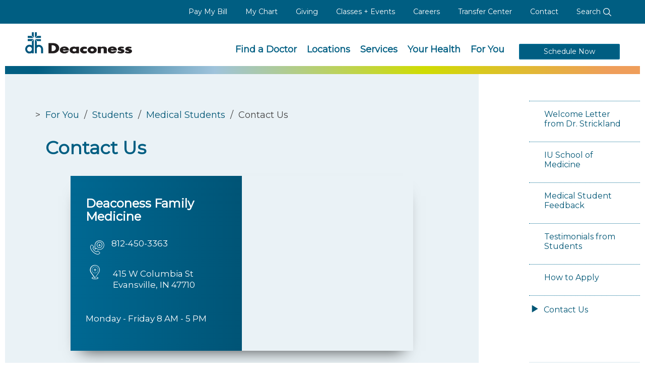

--- FILE ---
content_type: text/html; charset=utf-8
request_url: https://www.deaconess.com/For-You/Students/Medical-Students/Contact-Us
body_size: 13558
content:
<!DOCTYPE html>
<html lang="en-us"  >
<head id="head"><title>
	Deaconess - Medical Students
</title><meta name="description" content="Deaconess has a strong commitment to medical student education and teaching. Our goal is to provide students with opportunities to acquire and utilize skills which will be helpful in their next phase of clinical training and beyond. " /> 
<meta charset="UTF-8" /> 
<link rel="apple-touch-icon" href="/DeaconessCom/media/Icons/DH-Bug.png" />
<meta name="viewport" content="width=device-width, initial-scale=1.0">
<meta charset="UTF-8">
<link href="https://fonts.googleapis.com/css?family=Montserrat" rel="stylesheet">
<script src="/App_Themes/Deaconess/JS/jquery-3.5.1.min.js"></script>
<script src="/App_Themes/Deaconess/JS/bootstrap.min.js"></script>
<link href="https://use.fontawesome.com/releases/v5.3.1/css/all.css" rel="stylesheet" type="text/css">
<link type="text/css" rel="stylesheet" href="/App_Themes/Deaconess/css/jquery-ui.css" />
<link type="text/css" rel="stylesheet" href="/App_Themes/Deaconess/css/bootstrap.css" />
<link type="text/css" rel="stylesheet" href="/App_Themes/Deaconess/css/jcf.css" /> 
<link type="text/css" rel="stylesheet" href="/App_Themes/Deaconess/css/main.css" />
<link type="text/css" rel="stylesheet" href="/App_Themes/Deaconess/css/jquery.FlowupLabels.min.css">
<style>.async-hide { opacity: 0 !important} </style>
<link rel="canonical" href="https://www.deaconess.com/For-You/Students/Medical-Students/Contact-Us"/>

<script type ="text/javascript" src="/App_Themes/Deaconess/JS/jquery-ui.js"></script>
<script type ="text/javascript" src="/App_Themes/Deaconess/JS/cheet.js"></script>
<script src="https://maps.googleapis.com/maps/api/js?key=AIzaSyCBoZhVqeI1EUbNhiCTo3PnRvEpq0q_J3g&v=3"  type="text/javascript"></script>
<script type="text/javascript" src="/App_Themes/Deaconess/JS/dh-main.js?2"></script>
<script type="text/javascript" src="/App_Themes/Deaconess/JS/jquery.FlowupLabels.min.js"></script>

<link href="/CMSPages/GetResource.ashx?stylesheetname=Deaconess1" type="text/css" rel="stylesheet"/>
<meta name="google-site-verification" content="IJAdlwFJ0wkzQn7mJZrZ0JgqDdp_f43HLhsoXVz8WYQ" />
<meta name="referrer" content="no-referrer-when-downgrade">
<!-- New Open Scheduling Widget Script -->
<script src="https://viewmychart.com/MyChart/Scripts/lib/Widget/widget_sdk.js"></script>
<script async="" src="https://www.googletagmanager.com/gtag/js?id=G-3J46G85LY4"></script>
<script>
  window.dataLayer = window.dataLayer || [];
  function gtag(){dataLayer.push(arguments);}
  gtag('js', new Date());

  gtag('config', 'G-3J46G85LY4');
</script> 
<link href="/App_Themes/Default/Images/favicon.ico" type="image/x-icon" rel="shortcut icon"/>
<link href="/App_Themes/Default/Images/favicon.ico" type="image/x-icon" rel="icon"/>
<link href="/CMSPages/GetResource.ashx?_containers=17" type="text/css" rel="stylesheet"/>
</head>
<body class="LTR Chrome ENUS ContentBody menu--start menu--off"  id="Contact-Us">
    
    <form method="post" action="/For-You/Students/Medical-Students/Contact-Us" id="form">
<div class="aspNetHidden">
<input type="hidden" name="__CMSCsrfToken" id="__CMSCsrfToken" value="nfZH2aH6q90jjMvkh5arrNkzAN0GUGDcvNNCgVDO+kxEFuhjPfxXrsnpBxsk/Kd3qA93vBeKb3uUadmEkf5CC8Irve1BRqeEUoeYf4kHqh0=" />
<input type="hidden" name="__EVENTTARGET" id="__EVENTTARGET" value="" />
<input type="hidden" name="__EVENTARGUMENT" id="__EVENTARGUMENT" value="" />

</div>

<script type="text/javascript">
//<![CDATA[
var theForm = document.forms['form'];
if (!theForm) {
    theForm = document.form;
}
function __doPostBack(eventTarget, eventArgument) {
    if (!theForm.onsubmit || (theForm.onsubmit() != false)) {
        theForm.__EVENTTARGET.value = eventTarget;
        theForm.__EVENTARGUMENT.value = eventArgument;
        theForm.submit();
    }
}
//]]>
</script>


<script src="/WebResource.axd?d=pynGkmcFUV13He1Qd6_TZBc64bL8Xqa4CC9JeNPXzzau-DUjchYcANPPl21_u2b61DVQFZzJChoYfy7MFYd1nQ2&amp;t=638942030805310136" type="text/javascript"></script>

<input type="hidden" name="lng" id="lng" value="en-US" />
<script src="/CMSPages/GetResource.ashx?scriptfile=%7e%2fCMSScripts%2fWebServiceCall.js" type="text/javascript"></script>
<script type="text/javascript">
	//<![CDATA[

function PM_Postback(param) { if (window.top.HideScreenLockWarningAndSync) { window.top.HideScreenLockWarningAndSync(1080); } if(window.CMSContentManager) { CMSContentManager.allowSubmit = true; }; __doPostBack('m$am',param); }
function PM_Callback(param, callback, ctx) { if (window.top.HideScreenLockWarningAndSync) { window.top.HideScreenLockWarningAndSync(1080); }if (window.CMSContentManager) { CMSContentManager.storeContentChangedStatus(); };WebForm_DoCallback('m$am',param,callback,ctx,null,true); }
//]]>
</script><script src="https://www.google.com/recaptcha/api.js?onload=RenderRecaptchas&render=explicit&hl=en" async="async" defer="defer"></script>
<script type="text/javascript">
	//<![CDATA[
var RenderRecaptchas = function() {
    var captchas = document.getElementsByClassName('cms-recaptcha-wrap');
    if (captchas.length > 0 && grecaptcha) {
        Array.from(captchas).forEach(function(item) {
            var renderSettings = item.getAttribute('data-rendersettings');
            if (item.id && renderSettings && item.children.length == 0) {
                grecaptcha.render(item.id, JSON.parse(renderSettings));
            };
        });
    };
};
//]]>
</script>
<script src="/ScriptResource.axd?d=NJmAwtEo3Ipnlaxl6CMhvsfFnCtXqbdlVO2MmFykWfVnJoDGXRbB36qbqtRK5G0ICHrGyLm3M9qV4ZaSGD3oxE-23Ql8eb0gBq4sjLwyao6Klr1V2WV8smsUzDoJ8dEVuoGpb47RsJ9GsCI0PwWC1VSwjt1baxX3Ju15D6Fkd6c1&amp;t=32e5dfca" type="text/javascript"></script>
<script src="/ScriptResource.axd?d=dwY9oWetJoJoVpgL6Zq8OCabF6x7DzCRd1MfRHld6UKxriI1oTNBwrA0OQvJEniPUPB3YKFu8-48y9RIm6lEDs2n-XGx6gdK4nrzlf9cXhsTejVo_wTHqGSSdIljuPwBsJHtl9lSO09IXqeHxgEmRU1JnooC6PNYpn4rLww0ZIg1&amp;t=32e5dfca" type="text/javascript"></script>
<script type="text/javascript">
	//<![CDATA[

var CMS = CMS || {};
CMS.Application = {
  "language": "en",
  "imagesUrl": "/CMSPages/GetResource.ashx?image=%5bImages.zip%5d%2f",
  "isDebuggingEnabled": false,
  "applicationUrl": "/",
  "isDialog": false,
  "isRTL": "false"
};

//]]>
</script>
<div class="aspNetHidden">

	<input type="hidden" name="__VIEWSTATEGENERATOR" id="__VIEWSTATEGENERATOR" value="A5343185" />
	<input type="hidden" name="__SCROLLPOSITIONX" id="__SCROLLPOSITIONX" value="0" />
	<input type="hidden" name="__SCROLLPOSITIONY" id="__SCROLLPOSITIONY" value="0" />
</div>
    <script type="text/javascript">
//<![CDATA[
Sys.WebForms.PageRequestManager._initialize('manScript', 'form', ['tctxM','','tp$lt$ctl03$pageplaceholder$p$lt$ctl02$BizFormOverride$viewBiz$pM$pMP',''], [], [], 90, '');
//]]>
</script>

    <div id="ctxM">

</div>
    
<a accesskey="C" class="accessibility" href="#main" tabindex="1">Skip to main content</a>
<a accesskey="1" class="accessibility" href="/" tabindex="1">Skip to home page</a>
<noscript>
	<div>Javascript must be enabled for the correct page display</div>
</noscript>
<div id="wrapper" class="remodal-bg">
	<div class="mobile_menu_bg"></div>
	<!-- Top info and Navigation -->
	 <header class="global">
		<div class="mobile_menu">
<div class="mobile_head"><a class="logo" href="/"><img alt="Deaconess" src="/App_Themes/Deaconess/images/logos/logo_white.min.svg" /></a> <a class="menu_trigger" href="#"><img alt="Close Menu" src="/App_Themes/Deaconess/images/icons/close_white.min.svg" /></a></div>

<ul class="mobile_links">
	<li class="phone"><a href="tel: 812-450-5000"><span class="number">812-450-5000</span></a></li>
	<li><a href="/Schedule-Now">Schedule Appointments</a></li>
	<li><a href="/Services/Urgent-Care">Immediate&nbsp;Care</a></li>
	<li><a href="/mychart">MyChart</a></li>
	<li><a href="/find-a-doctor">Find a Doctor</a></li>
	<li><a href="/Services">Services</a></li>
	<li><a href="/Locations">Locations</a></li>
	<li><a href="/Pay-My-Bill">Pay My Bill</a></li>
	<li><a href="/For-You/Donors-and-Volunteers">Giving</a></li>
	<li><a href="/Calendars/Community-Calendar">Classes + Events</a></li>
	<li><a href="/For-You/HealthCare-Professionals/Deaconess-Transfer-Center">Transfer Center</a></li>
	<li><a href="/Careers" target="_blank">Careers</a></li>
	<li class="sub_nav"><a href="/For-You">For You</a> <a class="sub_nav_trigger" href="#"><img alt="Sub Nav" src="/App_Themes/Deaconess/images/icons/drop_arrow.min.svg" /></a>
	<ul>
		<li><a href="/For-You/Patients-and-Visitors">Patients &amp; Visitors</a></li>
		<li><a href="/For-You/Healthcare-Professionals">Healthcare Professionals</a></li>
		<li><a href="/For-You/Donors-and-Volunteers">Donors and Volunteers</a></li>
		<li><a href="/For-You/Employees">Employees</a></li>
		<li><a href="/For-You/Business-Solutions">Business Solutions</a></li>
		<li><a href="/Careers">Job Seekers</a></li>
		<li><a href="/For-You/Students">Students</a></li>
		<li><a href="/For-You/Community">Community</a></li>
	</ul>
	</li>
	<li><a href="/Your-Health">Your Health</a></li>
	<li><a href="/About-Us/Contact-Us">Contact Information</a></li>
</ul>

<ul class="mobile_social">
	<li><a href="https://twitter.com/deaconessnews" target="_blank"><img alt="Twitter" src="/App_Themes/Deaconess/images/icons/twitter_white.min.svg" /></a></li>
	<li><a href="https://www.facebook.com/DeaconessHealthSystem" target="_blank"><img alt="Facebook" src="/App_Themes/Deaconess/images/icons/facebook_white.min.svg" /></a></li>
	<li><a href="https://www.instagram.com/deaconesshealth/" target="_blank"><img alt="Instagram" src="/App_Themes/Deaconess/images/icons/instagram_white.min.svg" /></a></li>
	<li><a href="https://www.linkedin.com/company/deaconess-health-system/" target="_blank"><img alt="LinkedIn" src="/App_Themes/Deaconess/images/icons/linkedin_white.min.svg" /></a></li>
</ul>
</div>
<div class="top-bar text-right hidden-sm hidden-xs">
<div class="container-fluid">
<div class="top-bar-holder" id="top-bar">
<ul class="activity-link">
	<li><a aria-labelledby="top-bar" href="/Pay-My-Bill">Pay My Bill</a></li>
	<li><a aria-labelledby="top-bar" href="/mychart">My Chart</a></li>
	<li><a aria-labelledby="top-bar" href="/For-You/Donors-and-Volunteers">Giving</a></li>
	<li><a aria-labelledby="top-bar" href="/Calendars/Community-Calendar">Classes + Events</a></li>
	<li><a aria-labelledby="top-bar" href="/Careers" target="_blank">Careers</a></li>
	<li><a aria-labelledby="top-bar" href="/For-You/HealthCare-Professionals/Deaconess-Transfer-Center">Transfer Center</a></li>
	<li><a aria-labelledby="top-bar" href="/About-Us/Contact-Us">Contact</a></li>
	<li class="search-bar-wrapper"><a href="/search">Search <img alt="Search" src="/App_Themes/Deaconess/images/icons/search_white2.min.svg" /></a></li>
</ul>
</div>
</div>
</div>
<input type="hidden" name="p$lt$ctl00$IsInternalUser$hdfldIIU" id="p_lt_ctl00_IsInternalUser_hdfldIIU" value="False" />

		<nav aria-label="main navigation for the web site" class="navbar navbar-default main-nav">
			<div class="container-fluid">
				<div class="navbar-header">
					<a class="navbar-brand logo dk-logo" href="/"><img src="/App_Themes/Deaconess/images/Logos/logo.min.svg" alt="dh Deaconess" width="292" height="57"></a>
                  <a class="navbar-brand logo mb-logo" href="/"><img src="/App_Themes/Deaconess/images/logos/logo_white.min.svg" alt="dh Deaconess" width="292" height="57"></a>
					<a href="#" class="menu_trigger"><img src="/App_Themes/Deaconess/images/icons/menu-white.min.svg" alt="Menu"></a>
					<a href="/search" class="search_trigger"><img src="/App_Themes/Deaconess/images/icons/search_white2.min.svg" alt="Search"></a>
				</div>
				<div class="collapse navbar-collapse" id="nav">
<ul class="nav navbar-nav navbar-right">
	<li><a aria-labelledby="nav" href="/Find-a-Doctor">Find a Doctor</a></li>
	<li><a aria-labelledby="nav" href="/Locations">Locations</a></li>
	<li><a aria-labelledby="nav" href="/Services">Services</a></li>
	<li><a aria-labelledby="nav" href="/Your-Health">Your Health</a></li>
	<li><a aria-labelledby="nav" href="/For-You">For You</a></li>
	<li class="appointment-link"><a aria-labelledby="nav" class="btn btn-primary" href="/Schedule-Now">Schedule Now</a></li>
</ul>
</div>

			</div>
		</nav>
		
	</header> 
    <div style="clear:both;"></div>
	
<div class="action_block no_hero">
<div class="container-fluid">
<div class="gradient_divider">&nbsp;</div>
</div>
</div>
<section id="main" aria-label="Main Content">
  <div class="general-block article viewport-section">
    <div class="container-fluid">
      <div class="row">
        <div class="col-md-9">
          <section class="general-content" aria-label="Employee Information Section">
           <div class="row">
             <div class="col-md-10 col-md-offset-1">
              <div class="breadcrumbs"><a href="/For-You" class="CMSBreadCrumbsLink">For You</a> &nbsp;/&nbsp; <a href="/For-You/Students" class="CMSBreadCrumbsLink">Students</a> &nbsp;/&nbsp; <a href="/For-You/Students/Medical-Students" class="CMSBreadCrumbsLink">Medical Students</a> &nbsp;/&nbsp; <span  class="CMSBreadCrumbsCurrentItem">Contact Us</span>
</div><h1>Contact Us



</h1><div id='page-content'>



</div>
              <div class="service-line-locations location-block">	<div class="location-wrapper">
  <div class="location-info addresses">
    <h5>Deaconess Family Medicine</h5>
    <div class="contact-numbers">
        <div class="phone"><a href="tel:812-450-3363">812-450-3363</a></div>
    </div>
    <a href='https://www.google.com/maps/place/Deaconess+Family+Medicine+415+W+Columbia+St+Evansville%2c+IN+47710' target='blank'><address class="location"><i class="icon-map-pin"></i>415 W Columbia St<br>Evansville, IN 47710</address></a>
    <div class="bus-hours"><br />
Monday - Friday 8 AM - 5 PM<br />
&nbsp;</div>
</div>
<div id="map372" class="map" >
    <iframe width="100%" height="100%" frameborder="0" style="border:0" src='https://www.google.com/maps/embed/v1/place?q=Deaconess+Family+Medicine+415+W+Columbia+St+Evansville%2c+IN+47710&key=AIzaSyCLKIQycxMjF-OjiLsXhDhCLMAomSgYub0' allowfullscreen title="415 W Columbia St"></iframe>
</div>
</div> </div><script src="/App_Themes/Deaconess/JS/jquery.FlowupLabels.min.js"></script>
<div class="deacEmailForm FlowupLabels"><div id="p_lt_ctl03_pageplaceholder_p_lt_ctl02_BizFormOverride_viewBiz">
	<div id="p_lt_ctl03_pageplaceholder_p_lt_ctl02_BizFormOverride_viewBiz_pM_pMP">

	</div><div id="p_lt_ctl03_pageplaceholder_p_lt_ctl02_BizFormOverride_viewBiz_pnlForm" class="FormPanel" onkeypress="javascript:return WebForm_FireDefaultButton(event, &#39;p_lt_ctl03_pageplaceholder_p_lt_ctl02_BizFormOverride_viewBiz_btnOK&#39;)">
		<div class="row">
<div class="col-sm-10 col-sm-offset-1">
<fieldset class="fldset">
<h4>Contact Us</h4>

<div class="row">
<div class="col-sm-6 fl_wrap"><label id="p_lt_ctl03_pageplaceholder_p_lt_ctl02_BizFormOverride_viewBiz_FirstName_lb" class="fl_label required" for="p_lt_ctl03_pageplaceholder_p_lt_ctl02_BizFormOverride_viewBiz_FirstName_txtText">First name:</label> <div id="p_lt_ctl03_pageplaceholder_p_lt_ctl02_BizFormOverride_viewBiz_ncpfirstname" class="EditingFormControlNestedControl editing-form-control-nested-control">
			<input name="p$lt$ctl03$pageplaceholder$p$lt$ctl02$BizFormOverride$viewBiz$FirstName$txtText" type="text" maxlength="200" id="p_lt_ctl03_pageplaceholder_p_lt_ctl02_BizFormOverride_viewBiz_FirstName_txtText" class="form-control fl_input" />

		</div> </div>

<div class="col-sm-6 fl_wrap"><label id="p_lt_ctl03_pageplaceholder_p_lt_ctl02_BizFormOverride_viewBiz_LastName_lb" class="fl_label required" for="p_lt_ctl03_pageplaceholder_p_lt_ctl02_BizFormOverride_viewBiz_LastName_txtText">Last name:</label> <div id="p_lt_ctl03_pageplaceholder_p_lt_ctl02_BizFormOverride_viewBiz_ncplastname" class="EditingFormControlNestedControl editing-form-control-nested-control">
			<input name="p$lt$ctl03$pageplaceholder$p$lt$ctl02$BizFormOverride$viewBiz$LastName$txtText" type="text" maxlength="200" id="p_lt_ctl03_pageplaceholder_p_lt_ctl02_BizFormOverride_viewBiz_LastName_txtText" class="form-control fl_input" />

		</div> </div>
</div>

<div class="row">
<div class="col-sm-12 fl_wrap"><label id="p_lt_ctl03_pageplaceholder_p_lt_ctl02_BizFormOverride_viewBiz_Email_lb" class="fl_label required" for="p_lt_ctl03_pageplaceholder_p_lt_ctl02_BizFormOverride_viewBiz_Email_txtText">E-mail:</label> <div id="p_lt_ctl03_pageplaceholder_p_lt_ctl02_BizFormOverride_viewBiz_ncpemail" class="EditingFormControlNestedControl editing-form-control-nested-control">
			<input name="p$lt$ctl03$pageplaceholder$p$lt$ctl02$BizFormOverride$viewBiz$Email$txtText" type="text" maxlength="400" id="p_lt_ctl03_pageplaceholder_p_lt_ctl02_BizFormOverride_viewBiz_Email_txtText" class="form-control fl_input" />

		</div> </div>
</div>

<div class="row">
<div class="col-sm-12 fl_wrap"><label id="p_lt_ctl03_pageplaceholder_p_lt_ctl02_BizFormOverride_viewBiz_PhoneNumber_lb" class="fl_label required" for="p_lt_ctl03_pageplaceholder_p_lt_ctl02_BizFormOverride_viewBiz_PhoneNumber_txtText">Phone number:</label> <div id="p_lt_ctl03_pageplaceholder_p_lt_ctl02_BizFormOverride_viewBiz_ncpphonenumber" class="EditingFormControlNestedControl editing-form-control-nested-control">
			<input name="p$lt$ctl03$pageplaceholder$p$lt$ctl02$BizFormOverride$viewBiz$PhoneNumber$txtText" type="text" maxlength="14" id="p_lt_ctl03_pageplaceholder_p_lt_ctl02_BizFormOverride_viewBiz_PhoneNumber_txtText" class="form-control fl_input" />

		</div> </div>
</div>

<div class="row">
<div class="col-xs-12 fl_wrap"><label id="p_lt_ctl03_pageplaceholder_p_lt_ctl02_BizFormOverride_viewBiz_Message_lb" class="fl_label required" for="p_lt_ctl03_pageplaceholder_p_lt_ctl02_BizFormOverride_viewBiz_Message_txtText">Your message:</label> <div id="p_lt_ctl03_pageplaceholder_p_lt_ctl02_BizFormOverride_viewBiz_ncpmessage" class="EditingFormControlNestedControl editing-form-control-nested-control">
			<textarea name="p$lt$ctl03$pageplaceholder$p$lt$ctl02$BizFormOverride$viewBiz$Message$txtText" rows="2" cols="20" id="p_lt_ctl03_pageplaceholder_p_lt_ctl02_BizFormOverride_viewBiz_Message_txtText" class="form-control fl_input" style="height: 100px">
</textarea>

		</div> </div>
</div>

<div class="row">
<div class="col-xs-12"><div id="p_lt_ctl03_pageplaceholder_p_lt_ctl02_BizFormOverride_viewBiz_ncprecaptcha" class="EditingFormControlNestedControl editing-form-control-nested-control">
			<div id="p_lt_ctl03_pageplaceholder_p_lt_ctl02_BizFormOverride_viewBiz_reCaptcha_pnlRecaptchaControl">
				<div id="p_lt_ctl03_pageplaceholder_p_lt_ctl02_BizFormOverride_viewBiz_reCaptcha_pnlCaptchaWrap" class="cms-recaptcha-wrap" data-rendersettings="{
  &quot;sitekey&quot;: &quot;6Lf6WCwUAAAAAObQXlyJO3hmyrsNd7j9c4tagY4M&quot;,
  &quot;theme&quot;: &quot;light&quot;,
  &quot;type&quot;: &quot;image&quot;,
  &quot;size&quot;: &quot;normal&quot;
}">

				</div><noscript>
  <div>
    <div style="width: 302px; height: 422px; position: relative;">
      <div style="width: 302px; height: 422px; position: absolute;">
        <iframe src="https://www.google.com/recaptcha/api/fallback?k=6Lf6WCwUAAAAAObQXlyJO3hmyrsNd7j9c4tagY4M&hl=en"
                frameborder="0" scrolling="no"
                style="width: 302px; height:422px; border-style: none;">
        </iframe>
      </div>
    </div>
    <div style="width: 300px; height: 60px; border-style: none;
                   bottom: 12px; left: 25px; margin: 0px; padding: 0px; right: 25px;
                   background: #f9f9f9; border: 1px solid #c1c1c1; border-radius: 3px;">
      <textarea id="g-recaptcha-response" name="g-recaptcha-response"
                   class="g-recaptcha-response"
                   style="width: 250px; height: 40px; border: 1px solid #c1c1c1;
                          margin: 10px 25px; padding: 0px; resize: none;" >
      </textarea>
    </div>
  </div>
</noscript>
			</div>
		</div></div>
</div>

<div class="row">
<div class="col-xs-12 fl_wrap center"><input type="submit" name="p$lt$ctl03$pageplaceholder$p$lt$ctl02$BizFormOverride$viewBiz$btnOK" value="Send message" id="p_lt_ctl03_pageplaceholder_p_lt_ctl02_BizFormOverride_viewBiz_btnOK" class="FormButton btn btn-primary" /></div>
</div>
</fieldset>
</div>
</div>
<script type="text/javascript">
$(function(){
    $('input[type="submit"]').click(function(){
        $(this).addClass('processing').val('Processing...');
    });
});
</script>

	</div>
</div></div>
<script type="text/javascript">
$('.required').append('<span class="reqr">*</span>')
$('.FlowupLabels').FlowupLabels({
		/*
		These are all the default values
		You may exclude any/all of these options
		if you won't be changing them
		 */
		// Handles the possibility of having input boxes prefilled on page load
		feature_onLoadInit:	true, 
		
		// Class when focusing an input
		class_focused: 		'focused',
		// Class when an input has text entered
		class_populated: 	'populated'	
});
$(function(){
  $('.fl_input').each(function(){
      $(this).blur();
  });
});
</script>

            </div>
           </div>
          </section>
        </div>
        <div class="col-md-3 hidden-xs hidden-sm">
          <aside aria-label="right navigation" class="related-information">
            <nav id='parentnav'>
	<ul id="ParentMenu">
		<li>
			<a href="/For-You/Students/Medical-Students/Welcome-Letter-from-Dr-Strickland">Welcome Letter from Dr. Strickland</a>
		</li>
		<li>
			<a href="/For-You/Students/Medical-Students/lU-School-of-Medicine">IU School of Medicine</a>
		</li>
		<li>
			<a href="/For-You/Students/Medical-Students/Medical-Student-Feedback">Medical Student Feedback</a>
		</li>
		<li>
			<a href="/For-You/Students/Medical-Students/Testimonials-from-Students">Testimonials from Students</a>
		</li>
		<li>
			<a href="/For-You/Students/Medical-Students/How-to-Apply">How to Apply</a>
		</li>
		<li class="Highlighted">
			<a href="/For-You/Students/Medical-Students/Contact-Us">Contact Us</a>
		</li>

	</ul>


</nav>
<script type="text/javascript">
	if($('#childnav').length == 0){ $('#parentnav').show(); }
</script><nav id="additionalnav">
<ul class="sidenav add">
	<li><a href="/mychart">MyChart</a></li>
	<li><a href="/Calendars/Community-Calendar">Classes + Events</a></li>
	<li><a href="/Pay-My-Bill">Pay My Bill</a></li>
</ul>
</nav>

            
          </aside>
        </div>
      </div>
    </div>
  </div>
  
<script type="text/javascript">
	//<![CDATA[
function modalPopUpOS(EOSUrl) {
        if (isMobileDevice()) {
            window.open(EOSUrl)
        }
        else {
			$("#EOSiFrame").attr('src', EOSUrl);
            $("#epic-online-sch").modal();
        }
    }

    function isMobileDevice() {
        return (typeof window.orientation !== "undefined") || (navigator.userAgent.indexOf('IEMobile') !== -1);
    };
    //]]>
</script>
<div class="modal fade hm-modal" id="epic-online-sch" role="dialog">
  <div class="modal-dialog">
	<!-- Modal content-->
	<div class="modal-content">
	  <div class="modal-header"><button class="close" data-dismiss="modal"></button></div>
	  <!-- CONTENT -->
	  <div class="modal-body">
		<iframe frameborder="0" height="800" id="EOSiFrame" width="100%"></iframe>
	  </div>
	</div>
	<!-- / modal content -->
  </div>
</div>
   
   
</section>
	<!-- Footer zone -->
	<style>
  @media (min-width: 58.75em) {
    footer .mobile_social {
        display: block;
    }
    footer .footer_nav .footer_columns {
        width: 100%;
    }
  }
</style>
<footer id="footer">
	<div class="container-fluid">
		<div class="footer_top">
			<div class="contact_info">
            	<a class="logo" href="/"><img alt="Deaconess" src="/App_Themes/Deaconess/images/logos/logo_white.min.svg" /></a>
				<p><a href="https://www.google.com/maps/place/Deaconess+Midtown+Hospital/@37.9836842,-87.5701552,15z/data=!4m6!3m5!1s0x8871d51a91727d0b:0x207f5416e8896bf3!8m2!3d37.9836842!4d-87.5701552!16s%2Fm%2F07k8jqm?entry=ttu&g_ep=EgoyMDI0MTAxNi4wIKXMDSoASAFQAw%3D%3D" target="_blank">600 Mary St.<br />Evansville, Indiana 47747</a><br />
				<a href="tel:812-450-5000">812-450-5000</a></p>
			</div>

			<ul class="logos">
				<li><img alt="Logo" src="/App_Themes/Deaconess/Images/Logos/logo-hfap.png" /></li>
			</ul>
		</div>

		<ul class="mobile_links">
			<li class="sub_nav">
            	<a>Quick Links</a> <a class="sub_nav_trigger" href="#"><img alt="Sub Nav" src="/App_Themes/Deaconess/images/icons/drop_arrow.min.svg" /></a>
				<ul>
			        <li><a href="/Find-a-Doctor">Find a Doctor</a></li>		
			        <li><a href="/Make-An-Appointment">Make An Appointment</a></li>
					<li><a href="/Pay-My-Bill">Pay My Bill</a></li>
					<li><a href="/mychart">MyChart Patient Portal</a></li>
					<li><a href="/Calendars/Community-Calendar">Classes + Events</a></li>
			        <li><a href="/Careers">Careers</a></li>
			        <li><a href="/About-Us/Contact-Us">Contact Us</a></li>
				</ul>
			</li>
			<li class="sub_nav">
            	<a>Resources For You</a> <a class="sub_nav_trigger" href="#"><img alt="Sub Nav" src="/App_Themes/Deaconess/images/icons/drop_arrow.min.svg" /></a>
				<ul>
					<li><a href="/For-You/Patients-and-Visitors">Patients and Visitors</a></li>
					<li><a href="/For-You/Healthcare-Professionals">Health Care Professionals</a></li>
			        <li><a href="/For-You/Donors-and-Volunteers">Donor and Volunteers</a></li>
					<li><a href="/For-You/Employees">Employees</a></li>
					<li><a href="/For-You/Job-Seekers">Job Seekers</a></li>
                    <li><a href="/Pay-My-Bill/Pricing">Pricing</a></li>
				</ul>
			</li>
            <li class="sub_nav">
            	<a>For Health Professionals</a> <a class="sub_nav_trigger" href="#"><img alt="Sub Nav" src="/App_Themes/Deaconess/images/icons/drop_arrow.min.svg" /></a>
				<ul>
                    <li><a href="/For-You/HealthCare-Professionals/Deaconess-Transfer-Center">Transfer Center</a></li>
					<li><a href="/For-You/HealthCare-Professionals/Deaconess-Care-Link">Deaconess Care Link</a></li>
			        <li><a href="/For-You/HealthCare-Professionals/PowerShare-Medical-Image-Upload">PowerShare</a></li>
					<li><a href="/For-You/HealthCare-Professionals/Deaconess-Care-Connect">Deaconess Care Connect</a></li>
					<li><a href="/For-You/HealthCare-Professionals/Medical-Staff">Medical Staff</a></li>
                    <li><a href="/For-You/HealthCare-Professionals/Residencies">Residencies &amp; Fellowships</a></li>
                   <li><a href="/Careers/Deaconess-Health-System-Careers/Physicians-Advanced-Providers">Physicians/Advanced Providers Careers</a></li>
                  				</ul>
			</li>
			<li class="sub_nav">
        		<a>About Deaconess</a><a class="sub_nav_trigger" href="#"><img alt="Sub Nav" src="/App_Themes/Deaconess/images/icons/drop_arrow.min.svg" /></a>
		      	<ul>
			        <li><a href="/News-Room">News</a></li>
			        <li><a href="/Services">Services</a></li>
			        <li><a href="/Locations">Locations</a></li>
			        <li><a href="/about-us">About Us</a></li>
			        <li><a href="/For-You/Patients-and-Visitors/Patients/Financial-Assistance">Financial Assistance</a></li>
			        <li><a href="/For-You/Donors-and-Volunteers">Giving</a></li>
		        </ul>
			</li>
      <li class="sub_nav">
        <a>Price Transparency</a><a class="sub_nav_trigger" href="#"><img alt="Sub Nav" src="/App_Themes/Deaconess/images/icons/drop_arrow.min.svg" /></a>
        <ul>
          <li><a href="https://search.hospitalpriceindex.com/hpi2/hospital/deaconessinc/8112or ">Deaconess Hospital Price Transparency</a></li>
          <li><a href="https://search.hospitalpriceindex.com/hpi2/hospital/gibsongeneralhospital/8110or ">Deaconess Gibson Hospital Price Transparency</a></li>
          <li><a href="https://search.hospitalpriceindex.com/hpi2/hospital/daconesshendersonhospital/8109or ">Deaconess Henderson Hospital Price Transparency</a></li>
          <li><a href="https://search.hospitalpriceindex.com/hpi2/hospital/deaconessunioncountyhospital/8111or ">Deaconess Union County Hospital Price Transparency</a></li>
          <li><a href="https://search.hospitalpriceindex.com/hpi2/hospital/thewomenshospitaldeaconess/8113or ">The Women's Hospital Price Transparency</a></li>
        </ul>
      </li>
		</ul>

		<ul class="mobile_social">
			<li><a href="https://twitter.com/deaconessnews"><img alt="Twitter" src="/App_Themes/Deaconess/images/icons/twitter_white.min.svg" /></a></li>
			<li><a href="https://www.facebook.com/DeaconessHealthSystem"><img alt="Facebook" src="/App_Themes/Deaconess/images/icons/facebook_white.min.svg" /></a></li>
			<li><a href="https://www.instagram.com/deaconesshealth/"><img alt="Instagram" src="/App_Themes/Deaconess/images/icons/instagram_white.min.svg" /></a></li>
			<li><a href="https://www.linkedin.com/company/deaconess-health-system/"><img alt="LinkedIn" src="/App_Themes/Deaconess/images/icons/linkedin_white.min.svg" /></a></li>
		</ul>

	<div id="footernav" class="footer_nav">
    
		<div class="footer_columns">
			<ul class="nav_links">
				<li><a aria-labelledby="footernav" href="#">Quick Links</a></li>
		        <li><a aria-labelledby="footernav" href="/Find-a-Doctor">Find a Doctor</a></li>		
		        <li><a aria-labelledby="footernav" href="/Make-An-Appointment">Make An Appointment</a></li>
				<li><a aria-labelledby="footernav" href="/Pay-My-Bill">Pay My Bill</a></li>
				<li><a aria-labelledby="footernav" href="/mychart">MyChart Patient Portal</a></li>
				<li><a aria-labelledby="footernav" href="/Calendars/Community-Calendar">Classes + Events</a></li>
		        <li><a aria-labelledby="footernav" href="/Careers">Careers</a></li>
		        <li><a aria-labelledby="footernav" href="/About-Us/Contact-Us">Contact Us</a></li>
			</ul>

			<ul class="nav_links">
				<li><a aria-labelledby="footernav" href="/For-You">Resources For You</a></li>
				<li><a aria-labelledby="footernav" href="/For-You/Patients-and-Visitors">Patients and Visitors</a></li>
				<li><a aria-labelledby="footernav" href="/For-You/Healthcare-Professionals">Health Care Professionals</a></li>
			    <li><a aria-labelledby="footernav" href="/For-You/Donors-and-Volunteers">Donor and Volunteers</a></li>	
			    <li><a aria-labelledby="footernav" href="/For-You/Employees">Employees</a></li>
				<li><a aria-labelledby="footernav" href="/For-You/Job-Seekers">Job Seekers</a></li>
                <li><a aria-labelledby="footernav" href="/Pay-My-Bill/Pricing">Pricing</a></li>
			</ul>
          
          <ul class="nav_links">
				<li><a aria-labelledby="footernav" href="/For-You/HealthCare-Professionals">For Health Professionals</a></li>
                <li><a href="/For-You/HealthCare-Professionals/Deaconess-Transfer-Center">Transfer Center</a></li>
                <li><a href="/For-You/HealthCare-Professionals/Deaconess-Care-Link">Deaconess Care Link</a></li>
                <li><a href="/For-You/HealthCare-Professionals/PowerShare-Medical-Image-Upload">PowerShare</a></li>
                <li><a href="/For-You/HealthCare-Professionals/Deaconess-Care-Connect">Deaconess Care Connect</a></li>
                <li><a href="/For-You/HealthCare-Professionals/Medical-Staff">Medical Staff</a></li>
                <li><a href="/For-You/HealthCare-Professionals/Residencies">Residencies &amp; Fellowships</a></li>
               <li><a href="/Careers/Deaconess-Health-System-Careers/Physicians-Advanced-Providers">Physicians/Advanced Providers Careers</a></li>
			</ul>

			<ul class="nav_links">
				<li><a aria-labelledby="footernav" href="/about-us">About Deaconess</a></li>
				<li><a aria-labelledby="footernav" href="/News-Room">News</a></li>
				<li><a aria-labelledby="footernav" href="/Services">Services</a></li>
			    <li><a aria-labelledby="footernav" href="/Locations">Locations</a></li>
			    <li><a aria-labelledby="footernav" href="/about-us">About Us</a></li>
				<li><a aria-labelledby="footernav" href="/For-You/Patients-and-Visitors/Patients/Financial-Assistance">Financial Assistance</a></li>
				<li><a aria-labelledby="footernav" href="/For-You/Donors-and-Volunteers">Giving</a></li>
			</ul>

      <ul class="nav_links">
        <li><a aria-labelledby="footernav" href="#" onclick="return false;">Price Transparency</a></li>
        <li><a aria-labelledby="footernav" href="https://search.hospitalpriceindex.com/hpi2/hospital/deaconessinc/8112or ">Deaconess Hospital Price Transparency</a></li>
        <li><a aria-labelledby="footernav" href="https://search.hospitalpriceindex.com/hpi2/hospital/gibsongeneralhospital/8110or ">Deaconess Gibson Hospital Price Transparency</a></li>
        <li><a aria-labelledby="footernav" href="https://search.hospitalpriceindex.com/hpi2/hospital/daconesshendersonhospital/8109or ">Deaconess Henderson Hospital Price Transparency</a></li>
        <li><a aria-labelledby="footernav" href="https://search.hospitalpriceindex.com/hpi2/hospital/deaconessunioncountyhospital/8111or ">Deaconess Union County Hospital Price Transparency</a></li>
        <li><a aria-labelledby="footernav" href="https://search.hospitalpriceindex.com/hpi2/hospital/thewomenshospitaldeaconess/8113or ">The Women's Hospital Price Transparency</a></li>
      </ul>
		</div>
	</div>

	<div class="footer_bottom">
		<ul class="footer_links">
			<li><a href="/About-Us/Terms-of-Use">Terms of Use</a></li>
            <li><a href="/Pay-My-Bill/Pricing">Price Transparency</a></li>
			<li><a href="/For-You/Patients-and-Visitors/Patients/Documents-Patients/Notice-of-Privacy-Practices_DH" target="_blank">Privacy Notice</a></li>
		    <li><a href="/Deaconess-Health-Plans">Deaconess Health Plans</a></li>
		    <li><a href="http://onecarecollaborative.com/">OneCare</a></li>
			<li class="last"><a href="/sitemap">Sitemap</a></li>
		</ul>
		<div id="non-discrimination">
			<a href="/About-Us/Nondiscrimination-Policy">
				<strong>Notice of Nondiscrimination</strong><br />
				<span style="font-size:.8em;">Español, 繁體中文, Deutsch, Deitsch, </span><span style="font-family: Zawgyi-One, paduak !important;">မြန်မာ</span><span style="font-size:.8em;">, العربية, 한국어, Tiếng Việt, Français, 日本語, Nederlands, Tagalog, Русский, ਪੰਜਾਬੀ , हिंदी , Srpsko-hrvatski, नेपाली, Oroomiffa, Ikirundi</span>
			</a>
		</div>
		<p>&copy; 2026 Deaconess Health System. All Rights Reserved.</p>
	</div>
</div>
<div style="text-align:right;"><img alt="server" src="/App_Themes/Deaconess/Images/server.png" /></div>
</footer>
<a href="#" class="cd-top">Top</a><div id="document-path" style="font-weight:bold;color:#006893;display:none;"><span style="white-space:nowrap;">/For You/Students/Medical Students/Contact Us</span></div>
<script type="text/javascript">
  cheet('ctrl alt w', function(){
    $j('#document-path').dialog({
        modal:true,
        autoOpen:true,
        closeOnEscape:true,
        width: 'auto',
        title: "Where am I?"
    });
  });
</script>
	<a accesskey="T" class="accessibility" href="#header">Back to top</a>
</div>
<script src="/App_Themes/Deaconess/JS/vendor.js"></script>
<script src="/App_Themes/Deaconess/JS/jquery.main.js"></script>
<script src="/App_Themes/Deaconess/JS/jquery.flexslider.js"></script>

    
    

<script type="text/javascript">
	//<![CDATA[
WebServiceCall('/cmsapi/webanalytics', 'LogHit', '{"NodeAliasPath":"/For-You/Students/Medical-Students/Contact-Us","DocumentCultureCode":"en-US","UrlReferrer":""}')
//]]>
</script>
<script type="text/javascript">
//<![CDATA[

var callBackFrameUrl='/WebResource.axd?d=beToSAE3vdsL1QUQUxjWdaNgIDkxY1R2ahlAEEjCHcynH_oO4OH0niUPU8Tyep2ljsgoni9ERAc53_8lrwTk-w2&t=638942030805310136';
WebForm_InitCallback();//]]>
</script>

<script type="text/javascript">
	//<![CDATA[
!function(e,n,t){function r(e,n){return typeof e===n}function o(){var e,n,t,o,s,i,l;for(var a in S)if(S.hasOwnProperty(a)){if(e=[],n=S[a],n.name&&(e.push(n.name.toLowerCase()),n.options&&n.options.aliases&&n.options.aliases.length))for(t=0;t<n.options.aliases.length;t++)e.push(n.options.aliases[t].toLowerCase());for(o=r(n.fn,"function")?n.fn():n.fn,s=0;s<e.length;s++)i=e[s],l=i.split("."),1===l.length?Modernizr[l[0]]=o:(!Modernizr[l[0]]||Modernizr[l[0]]instanceof Boolean||(Modernizr[l[0]]=new Boolean(Modernizr[l[0]])),Modernizr[l[0]][l[1]]=o),C.push((o?"":"no-")+l.join("-"))}}function s(e){var n=x.className,t=Modernizr._config.classPrefix||"";if(_&&(n=n.baseVal),Modernizr._config.enableJSClass){var r=new RegExp("(^|\\s)"+t+"no-js(\\s|$)");n=n.replace(r,"$1"+t+"js$2")}Modernizr._config.enableClasses&&(n+=" "+t+e.join(" "+t),_?x.className.baseVal=n:x.className=n)}function i(e,n){return!!~(""+e).indexOf(n)}function l(){return"function"!=typeof n.createElement?n.createElement(arguments[0]):_?n.createElementNS.call(n,"http://www.w3.org/2000/svg",arguments[0]):n.createElement.apply(n,arguments)}function a(e){return e.replace(/([a-z])-([a-z])/g,function(e,n,t){return n+t.toUpperCase()}).replace(/^-/,"")}function f(e,n){return function(){return e.apply(n,arguments)}}function u(e,n,t){var o;for(var s in e)if(e[s]in n)return t===!1?e[s]:(o=n[e[s]],r(o,"function")?f(o,t||n):o);return!1}function c(e){return e.replace(/([A-Z])/g,function(e,n){return"-"+n.toLowerCase()}).replace(/^ms-/,"-ms-")}function p(n,t,r){var o;if("getComputedStyle"in e){o=getComputedStyle.call(e,n,t);var s=e.console;if(null!==o)r&&(o=o.getPropertyValue(r));else if(s){var i=s.error?"error":"log";s[i].call(s,"getComputedStyle returning null, its possible modernizr test results are inaccurate")}}else o=!t&&n.currentStyle&&n.currentStyle[r];return o}function d(){var e=n.body;return e||(e=l(_?"svg":"body"),e.fake=!0),e}function m(e,t,r,o){var s,i,a,f,u="modernizr",c=l("div"),p=d();if(parseInt(r,10))for(;r--;)a=l("div"),a.id=o?o[r]:u+(r+1),c.appendChild(a);return s=l("style"),s.type="text/css",s.id="s"+u,(p.fake?p:c).appendChild(s),p.appendChild(c),s.styleSheet?s.styleSheet.cssText=e:s.appendChild(n.createTextNode(e)),c.id=u,p.fake&&(p.style.background="",p.style.overflow="hidden",f=x.style.overflow,x.style.overflow="hidden",x.appendChild(p)),i=t(c,e),p.fake?(p.parentNode.removeChild(p),x.style.overflow=f,x.offsetHeight):c.parentNode.removeChild(c),!!i}function y(n,r){var o=n.length;if("CSS"in e&&"supports"in e.CSS){for(;o--;)if(e.CSS.supports(c(n[o]),r))return!0;return!1}if("CSSSupportsRule"in e){for(var s=[];o--;)s.push("("+c(n[o])+":"+r+")");return s=s.join(" or "),m("@supports ("+s+") { #modernizr { position: absolute; } }",function(e){return"absolute"==p(e,null,"position")})}return t}function v(e,n,o,s){function f(){c&&(delete N.style,delete N.modElem)}if(s=r(s,"undefined")?!1:s,!r(o,"undefined")){var u=y(e,o);if(!r(u,"undefined"))return u}for(var c,p,d,m,v,g=["modernizr","tspan","samp"];!N.style&&g.length;)c=!0,N.modElem=l(g.shift()),N.style=N.modElem.style;for(d=e.length,p=0;d>p;p++)if(m=e[p],v=N.style[m],i(m,"-")&&(m=a(m)),N.style[m]!==t){if(s||r(o,"undefined"))return f(),"pfx"==n?m:!0;try{N.style[m]=o}catch(h){}if(N.style[m]!=v)return f(),"pfx"==n?m:!0}return f(),!1}function g(e,n,t,o,s){var i=e.charAt(0).toUpperCase()+e.slice(1),l=(e+" "+P.join(i+" ")+i).split(" ");return r(n,"string")||r(n,"undefined")?v(l,n,o,s):(l=(e+" "+z.join(i+" ")+i).split(" "),u(l,n,t))}function h(e,n,r){return g(e,t,t,n,r)}var C=[],S=[],w={_version:"3.5.0",_config:{classPrefix:"",enableClasses:!0,enableJSClass:!0,usePrefixes:!0},_q:[],on:function(e,n){var t=this;setTimeout(function(){n(t[e])},0)},addTest:function(e,n,t){S.push({name:e,fn:n,options:t})},addAsyncTest:function(e){S.push({name:null,fn:e})}},Modernizr=function(){};Modernizr.prototype=w,Modernizr=new Modernizr;var x=n.documentElement,_="svg"===x.nodeName.toLowerCase(),b="Moz O ms Webkit",P=w._config.usePrefixes?b.split(" "):[];w._cssomPrefixes=P;var z=w._config.usePrefixes?b.toLowerCase().split(" "):[];w._domPrefixes=z;var E={elem:l("modernizr")};Modernizr._q.push(function(){delete E.elem});var N={style:E.elem.style};Modernizr._q.unshift(function(){delete N.style}),w.testAllProps=g,w.testAllProps=h,Modernizr.addTest("flexbox",h("flexBasis","1px",!0)),o(),s(C),delete w.addTest,delete w.addAsyncTest;for(var T=0;T<Modernizr._q.length;T++)Modernizr._q[T]();e.Modernizr=Modernizr}(window,document);

$(function(){
    if(window.location.pathname.indexOf("Deaconess-Henderson-Hospital") > -1 || window.location.pathname.indexOf("Deaconess-Union-County") > -1 || window.location.pathname.indexOf("Deaconess-Gibson-Hospital") > -1){
        $('#footer ul.logos li').html("<a href='https://www.jointcommission.org/what-we-offer' target='_blank'><img src='/App_Themes/Deaconess/Images/Logos/JointCommissionLogo.png' alt='Joint Commission logo'></a>");
    }
});
//]]>
</script>
<script type="text/javascript">
//<![CDATA[

theForm.oldSubmit = theForm.submit;
theForm.submit = WebForm_SaveScrollPositionSubmit;

theForm.oldOnSubmit = theForm.onsubmit;
theForm.onsubmit = WebForm_SaveScrollPositionOnSubmit;
//]]>
</script>
  <input type="hidden" name="__VIEWSTATE" id="__VIEWSTATE" value="[base64]/ROVjJ7dDa7zoD6h2kcX4u0v9S7DX6JrsMkh+Z2/xmSkj/a6hf+m4RFY7x1t5abPxyIdaIPxplpjR97p+339XEpCcjQi01RzOkAUkrfQRhvuokSgE/TTB23knFHPUwB7x6OfYExVHxw6lgIy5rpWRLkNQsrAc4InPn1SdHneWWdjguIjXWzONON2zex9XPh5l3UcmVAKXQ/0KTG3Z7nkvKwb6BVEVjYQqQik2fDudeKqUa8WcUyEhlU98+f6thO7ICVL4AgPhow8678S1dz/IimYPn9YUeH0Tp+6NiVU5nEv53KnfVcqhVAtqEnMFJsI1R560MejYea+JA7UqQ6irphYIJQZrfKnHYzA9o6dSsLc+DFyWg/0WZ+BJe3bbqVi88EsI0KDp7gFlCXvvrmfK4BJqGPRW42vEZwBlKZTp3K9fNILAuJEED0I78Ued6sEMmnq+FfF+kYylIBeCphhoNfMOAiq6jrptnVslWdiEc2BbEKUQ0vHwC/rvdYRiwBroNbjj1xrXpsBus727jwhJmqakCcR5XSdGJ+ujnTmteBwZZ+H24Tg5SZTeNR0E4kWzonUihgBd433zvjqT/SVeKK+Ks03tR/uLxcX6yQbU7jvlOpRzNzDcen8tFurFwJrSDx29wzboCSm7pehEFg5mOHYDeVWdtStyO6FFz37DVwg+TSPNrxZ7SC0PFEr4XG7I4REKn5mLvoHF8ENu2QsRecGrAxH3Z/ypQbqIFEOXtJ6rh89hDJ7rIfv1HkiN8Kgsy+GGpAub/qBMELHk/C1qVzZMx4Fbn53TOh9xIz/Mx8arBql4gD2kuMsR0UIh4DkFjMky/uL7kzbXVidqFo2ywiKbxbUDXnRZfGauxeL40qBuSb9COLTy/ne2FvDoxwY9ip+ck7Gllk7soKgusi/uuYIay3lzixaQ7vB3dSCKonLa/fxR7a8cMTUtya/[base64]/pxs8lX7WTUODO/w4AMbmR6WZ+Elj5E6tK8UkbHg6mSmsiHtJnvR7aBFt3jhKQbf7LTJ1ANHz4B8isC/IaMFIgyhgDo6OKgCMEn5rAak4tDn+XpFvdrgcxTeSze5sZ+mfoi32ShvBjqAi57fmm3jC8+vb9jsSYGHNxRSFs23czsRo4ZR384VpgXIhVdhXf/4gO9Hpr3AvT/SDD3qwrYSn9LTgcmyUjpQukgtbNQgVM3eT/URR6di/NNcOBWt3iy8/++MeoMoAYhug0oCh//9NSTdmVdEImlEpD49Gz5terr80lkXmstljkSEZCxosOWq+ggp4SrGOpkoilGHTmO9mntaQ+S/QqM2hHWCJp9ovRwNJzSGtu0/6Xyoe0sQtpK1wOyEAbDvud1kA+XB4Yoz03iKxoD9kj288noW3bUTJqF+VRNY4dKuHeeWpA1ulGF6JwbexSZfwxTM7s9uS5saYxJSt73K4gbTblFpswbd+qbZfMrhE8IKVfXVqXIvAOvGdBZf1tLVCQ+A/bD+oGKooQkVelk9linA4VuLtUhTINmTeI/VskQQxW9p4/YrVNEZuamrVR5ow/XJ2wyuowGyZ4yzkzpqr5AbBfkUQRIo/G4oObxTpzwJjfGUYdoKdYEkxCVr3QZiKJBwbtnIbuLmVg0MbMBczp8x/EynuHcvbJZV/zKFgay7FRSAeXPqLuwcyME7imZSdIUT9TGWHSqTRSYM1re40n4zmcg9025eVI6BG68UoQls0Y0EvzpgAbedLywd1saVFlYRvmpJGEiJ9aQyLsPk++L/n829DrVSB2q+/4nXl3nZ2TTr1cQNq+qjfj2LUU2FKtkrfRz/Bhzz4CgDLII0cmhmZXkxJCyuJ3PDnfflr7hEdzqR538pYs28XFMicJyZjKxB0SUtM0pRJgJieHpkD32IRnTt53tZ8cV0jGI71urJ/MqSI09sCDiSsMXF/eg491cE6q7qKUKHNL3XPp/KOFDaUNytjMABR0XaqBmub+TE9DoACSjHXcZyF69OYlGwguNh/MidCjwf9Hx1Kbv9+JRraHmjUd86g4t0WiPLAQP1ZhYeJpYD01Vi8gK+yIz0P9EHvYw5TkiVQ==" />
  <script type="text/javascript">
      //<![CDATA[
      if (window.WebForm_InitCallback) {
        __theFormPostData = '';
        __theFormPostCollection = new Array();
        window.WebForm_InitCallback();
      }
      //]]>
    </script>
  </form>
</body>
</html>


--- FILE ---
content_type: text/html; charset=utf-8
request_url: https://www.google.com/recaptcha/api2/anchor?ar=1&k=6Lf6WCwUAAAAAObQXlyJO3hmyrsNd7j9c4tagY4M&co=aHR0cHM6Ly93d3cuZGVhY29uZXNzLmNvbTo0NDM.&hl=en&type=image&v=9TiwnJFHeuIw_s0wSd3fiKfN&theme=light&size=normal&anchor-ms=20000&execute-ms=30000&cb=gya6s6y65g8t
body_size: 48852
content:
<!DOCTYPE HTML><html dir="ltr" lang="en"><head><meta http-equiv="Content-Type" content="text/html; charset=UTF-8">
<meta http-equiv="X-UA-Compatible" content="IE=edge">
<title>reCAPTCHA</title>
<style type="text/css">
/* cyrillic-ext */
@font-face {
  font-family: 'Roboto';
  font-style: normal;
  font-weight: 400;
  font-stretch: 100%;
  src: url(//fonts.gstatic.com/s/roboto/v48/KFO7CnqEu92Fr1ME7kSn66aGLdTylUAMa3GUBHMdazTgWw.woff2) format('woff2');
  unicode-range: U+0460-052F, U+1C80-1C8A, U+20B4, U+2DE0-2DFF, U+A640-A69F, U+FE2E-FE2F;
}
/* cyrillic */
@font-face {
  font-family: 'Roboto';
  font-style: normal;
  font-weight: 400;
  font-stretch: 100%;
  src: url(//fonts.gstatic.com/s/roboto/v48/KFO7CnqEu92Fr1ME7kSn66aGLdTylUAMa3iUBHMdazTgWw.woff2) format('woff2');
  unicode-range: U+0301, U+0400-045F, U+0490-0491, U+04B0-04B1, U+2116;
}
/* greek-ext */
@font-face {
  font-family: 'Roboto';
  font-style: normal;
  font-weight: 400;
  font-stretch: 100%;
  src: url(//fonts.gstatic.com/s/roboto/v48/KFO7CnqEu92Fr1ME7kSn66aGLdTylUAMa3CUBHMdazTgWw.woff2) format('woff2');
  unicode-range: U+1F00-1FFF;
}
/* greek */
@font-face {
  font-family: 'Roboto';
  font-style: normal;
  font-weight: 400;
  font-stretch: 100%;
  src: url(//fonts.gstatic.com/s/roboto/v48/KFO7CnqEu92Fr1ME7kSn66aGLdTylUAMa3-UBHMdazTgWw.woff2) format('woff2');
  unicode-range: U+0370-0377, U+037A-037F, U+0384-038A, U+038C, U+038E-03A1, U+03A3-03FF;
}
/* math */
@font-face {
  font-family: 'Roboto';
  font-style: normal;
  font-weight: 400;
  font-stretch: 100%;
  src: url(//fonts.gstatic.com/s/roboto/v48/KFO7CnqEu92Fr1ME7kSn66aGLdTylUAMawCUBHMdazTgWw.woff2) format('woff2');
  unicode-range: U+0302-0303, U+0305, U+0307-0308, U+0310, U+0312, U+0315, U+031A, U+0326-0327, U+032C, U+032F-0330, U+0332-0333, U+0338, U+033A, U+0346, U+034D, U+0391-03A1, U+03A3-03A9, U+03B1-03C9, U+03D1, U+03D5-03D6, U+03F0-03F1, U+03F4-03F5, U+2016-2017, U+2034-2038, U+203C, U+2040, U+2043, U+2047, U+2050, U+2057, U+205F, U+2070-2071, U+2074-208E, U+2090-209C, U+20D0-20DC, U+20E1, U+20E5-20EF, U+2100-2112, U+2114-2115, U+2117-2121, U+2123-214F, U+2190, U+2192, U+2194-21AE, U+21B0-21E5, U+21F1-21F2, U+21F4-2211, U+2213-2214, U+2216-22FF, U+2308-230B, U+2310, U+2319, U+231C-2321, U+2336-237A, U+237C, U+2395, U+239B-23B7, U+23D0, U+23DC-23E1, U+2474-2475, U+25AF, U+25B3, U+25B7, U+25BD, U+25C1, U+25CA, U+25CC, U+25FB, U+266D-266F, U+27C0-27FF, U+2900-2AFF, U+2B0E-2B11, U+2B30-2B4C, U+2BFE, U+3030, U+FF5B, U+FF5D, U+1D400-1D7FF, U+1EE00-1EEFF;
}
/* symbols */
@font-face {
  font-family: 'Roboto';
  font-style: normal;
  font-weight: 400;
  font-stretch: 100%;
  src: url(//fonts.gstatic.com/s/roboto/v48/KFO7CnqEu92Fr1ME7kSn66aGLdTylUAMaxKUBHMdazTgWw.woff2) format('woff2');
  unicode-range: U+0001-000C, U+000E-001F, U+007F-009F, U+20DD-20E0, U+20E2-20E4, U+2150-218F, U+2190, U+2192, U+2194-2199, U+21AF, U+21E6-21F0, U+21F3, U+2218-2219, U+2299, U+22C4-22C6, U+2300-243F, U+2440-244A, U+2460-24FF, U+25A0-27BF, U+2800-28FF, U+2921-2922, U+2981, U+29BF, U+29EB, U+2B00-2BFF, U+4DC0-4DFF, U+FFF9-FFFB, U+10140-1018E, U+10190-1019C, U+101A0, U+101D0-101FD, U+102E0-102FB, U+10E60-10E7E, U+1D2C0-1D2D3, U+1D2E0-1D37F, U+1F000-1F0FF, U+1F100-1F1AD, U+1F1E6-1F1FF, U+1F30D-1F30F, U+1F315, U+1F31C, U+1F31E, U+1F320-1F32C, U+1F336, U+1F378, U+1F37D, U+1F382, U+1F393-1F39F, U+1F3A7-1F3A8, U+1F3AC-1F3AF, U+1F3C2, U+1F3C4-1F3C6, U+1F3CA-1F3CE, U+1F3D4-1F3E0, U+1F3ED, U+1F3F1-1F3F3, U+1F3F5-1F3F7, U+1F408, U+1F415, U+1F41F, U+1F426, U+1F43F, U+1F441-1F442, U+1F444, U+1F446-1F449, U+1F44C-1F44E, U+1F453, U+1F46A, U+1F47D, U+1F4A3, U+1F4B0, U+1F4B3, U+1F4B9, U+1F4BB, U+1F4BF, U+1F4C8-1F4CB, U+1F4D6, U+1F4DA, U+1F4DF, U+1F4E3-1F4E6, U+1F4EA-1F4ED, U+1F4F7, U+1F4F9-1F4FB, U+1F4FD-1F4FE, U+1F503, U+1F507-1F50B, U+1F50D, U+1F512-1F513, U+1F53E-1F54A, U+1F54F-1F5FA, U+1F610, U+1F650-1F67F, U+1F687, U+1F68D, U+1F691, U+1F694, U+1F698, U+1F6AD, U+1F6B2, U+1F6B9-1F6BA, U+1F6BC, U+1F6C6-1F6CF, U+1F6D3-1F6D7, U+1F6E0-1F6EA, U+1F6F0-1F6F3, U+1F6F7-1F6FC, U+1F700-1F7FF, U+1F800-1F80B, U+1F810-1F847, U+1F850-1F859, U+1F860-1F887, U+1F890-1F8AD, U+1F8B0-1F8BB, U+1F8C0-1F8C1, U+1F900-1F90B, U+1F93B, U+1F946, U+1F984, U+1F996, U+1F9E9, U+1FA00-1FA6F, U+1FA70-1FA7C, U+1FA80-1FA89, U+1FA8F-1FAC6, U+1FACE-1FADC, U+1FADF-1FAE9, U+1FAF0-1FAF8, U+1FB00-1FBFF;
}
/* vietnamese */
@font-face {
  font-family: 'Roboto';
  font-style: normal;
  font-weight: 400;
  font-stretch: 100%;
  src: url(//fonts.gstatic.com/s/roboto/v48/KFO7CnqEu92Fr1ME7kSn66aGLdTylUAMa3OUBHMdazTgWw.woff2) format('woff2');
  unicode-range: U+0102-0103, U+0110-0111, U+0128-0129, U+0168-0169, U+01A0-01A1, U+01AF-01B0, U+0300-0301, U+0303-0304, U+0308-0309, U+0323, U+0329, U+1EA0-1EF9, U+20AB;
}
/* latin-ext */
@font-face {
  font-family: 'Roboto';
  font-style: normal;
  font-weight: 400;
  font-stretch: 100%;
  src: url(//fonts.gstatic.com/s/roboto/v48/KFO7CnqEu92Fr1ME7kSn66aGLdTylUAMa3KUBHMdazTgWw.woff2) format('woff2');
  unicode-range: U+0100-02BA, U+02BD-02C5, U+02C7-02CC, U+02CE-02D7, U+02DD-02FF, U+0304, U+0308, U+0329, U+1D00-1DBF, U+1E00-1E9F, U+1EF2-1EFF, U+2020, U+20A0-20AB, U+20AD-20C0, U+2113, U+2C60-2C7F, U+A720-A7FF;
}
/* latin */
@font-face {
  font-family: 'Roboto';
  font-style: normal;
  font-weight: 400;
  font-stretch: 100%;
  src: url(//fonts.gstatic.com/s/roboto/v48/KFO7CnqEu92Fr1ME7kSn66aGLdTylUAMa3yUBHMdazQ.woff2) format('woff2');
  unicode-range: U+0000-00FF, U+0131, U+0152-0153, U+02BB-02BC, U+02C6, U+02DA, U+02DC, U+0304, U+0308, U+0329, U+2000-206F, U+20AC, U+2122, U+2191, U+2193, U+2212, U+2215, U+FEFF, U+FFFD;
}
/* cyrillic-ext */
@font-face {
  font-family: 'Roboto';
  font-style: normal;
  font-weight: 500;
  font-stretch: 100%;
  src: url(//fonts.gstatic.com/s/roboto/v48/KFO7CnqEu92Fr1ME7kSn66aGLdTylUAMa3GUBHMdazTgWw.woff2) format('woff2');
  unicode-range: U+0460-052F, U+1C80-1C8A, U+20B4, U+2DE0-2DFF, U+A640-A69F, U+FE2E-FE2F;
}
/* cyrillic */
@font-face {
  font-family: 'Roboto';
  font-style: normal;
  font-weight: 500;
  font-stretch: 100%;
  src: url(//fonts.gstatic.com/s/roboto/v48/KFO7CnqEu92Fr1ME7kSn66aGLdTylUAMa3iUBHMdazTgWw.woff2) format('woff2');
  unicode-range: U+0301, U+0400-045F, U+0490-0491, U+04B0-04B1, U+2116;
}
/* greek-ext */
@font-face {
  font-family: 'Roboto';
  font-style: normal;
  font-weight: 500;
  font-stretch: 100%;
  src: url(//fonts.gstatic.com/s/roboto/v48/KFO7CnqEu92Fr1ME7kSn66aGLdTylUAMa3CUBHMdazTgWw.woff2) format('woff2');
  unicode-range: U+1F00-1FFF;
}
/* greek */
@font-face {
  font-family: 'Roboto';
  font-style: normal;
  font-weight: 500;
  font-stretch: 100%;
  src: url(//fonts.gstatic.com/s/roboto/v48/KFO7CnqEu92Fr1ME7kSn66aGLdTylUAMa3-UBHMdazTgWw.woff2) format('woff2');
  unicode-range: U+0370-0377, U+037A-037F, U+0384-038A, U+038C, U+038E-03A1, U+03A3-03FF;
}
/* math */
@font-face {
  font-family: 'Roboto';
  font-style: normal;
  font-weight: 500;
  font-stretch: 100%;
  src: url(//fonts.gstatic.com/s/roboto/v48/KFO7CnqEu92Fr1ME7kSn66aGLdTylUAMawCUBHMdazTgWw.woff2) format('woff2');
  unicode-range: U+0302-0303, U+0305, U+0307-0308, U+0310, U+0312, U+0315, U+031A, U+0326-0327, U+032C, U+032F-0330, U+0332-0333, U+0338, U+033A, U+0346, U+034D, U+0391-03A1, U+03A3-03A9, U+03B1-03C9, U+03D1, U+03D5-03D6, U+03F0-03F1, U+03F4-03F5, U+2016-2017, U+2034-2038, U+203C, U+2040, U+2043, U+2047, U+2050, U+2057, U+205F, U+2070-2071, U+2074-208E, U+2090-209C, U+20D0-20DC, U+20E1, U+20E5-20EF, U+2100-2112, U+2114-2115, U+2117-2121, U+2123-214F, U+2190, U+2192, U+2194-21AE, U+21B0-21E5, U+21F1-21F2, U+21F4-2211, U+2213-2214, U+2216-22FF, U+2308-230B, U+2310, U+2319, U+231C-2321, U+2336-237A, U+237C, U+2395, U+239B-23B7, U+23D0, U+23DC-23E1, U+2474-2475, U+25AF, U+25B3, U+25B7, U+25BD, U+25C1, U+25CA, U+25CC, U+25FB, U+266D-266F, U+27C0-27FF, U+2900-2AFF, U+2B0E-2B11, U+2B30-2B4C, U+2BFE, U+3030, U+FF5B, U+FF5D, U+1D400-1D7FF, U+1EE00-1EEFF;
}
/* symbols */
@font-face {
  font-family: 'Roboto';
  font-style: normal;
  font-weight: 500;
  font-stretch: 100%;
  src: url(//fonts.gstatic.com/s/roboto/v48/KFO7CnqEu92Fr1ME7kSn66aGLdTylUAMaxKUBHMdazTgWw.woff2) format('woff2');
  unicode-range: U+0001-000C, U+000E-001F, U+007F-009F, U+20DD-20E0, U+20E2-20E4, U+2150-218F, U+2190, U+2192, U+2194-2199, U+21AF, U+21E6-21F0, U+21F3, U+2218-2219, U+2299, U+22C4-22C6, U+2300-243F, U+2440-244A, U+2460-24FF, U+25A0-27BF, U+2800-28FF, U+2921-2922, U+2981, U+29BF, U+29EB, U+2B00-2BFF, U+4DC0-4DFF, U+FFF9-FFFB, U+10140-1018E, U+10190-1019C, U+101A0, U+101D0-101FD, U+102E0-102FB, U+10E60-10E7E, U+1D2C0-1D2D3, U+1D2E0-1D37F, U+1F000-1F0FF, U+1F100-1F1AD, U+1F1E6-1F1FF, U+1F30D-1F30F, U+1F315, U+1F31C, U+1F31E, U+1F320-1F32C, U+1F336, U+1F378, U+1F37D, U+1F382, U+1F393-1F39F, U+1F3A7-1F3A8, U+1F3AC-1F3AF, U+1F3C2, U+1F3C4-1F3C6, U+1F3CA-1F3CE, U+1F3D4-1F3E0, U+1F3ED, U+1F3F1-1F3F3, U+1F3F5-1F3F7, U+1F408, U+1F415, U+1F41F, U+1F426, U+1F43F, U+1F441-1F442, U+1F444, U+1F446-1F449, U+1F44C-1F44E, U+1F453, U+1F46A, U+1F47D, U+1F4A3, U+1F4B0, U+1F4B3, U+1F4B9, U+1F4BB, U+1F4BF, U+1F4C8-1F4CB, U+1F4D6, U+1F4DA, U+1F4DF, U+1F4E3-1F4E6, U+1F4EA-1F4ED, U+1F4F7, U+1F4F9-1F4FB, U+1F4FD-1F4FE, U+1F503, U+1F507-1F50B, U+1F50D, U+1F512-1F513, U+1F53E-1F54A, U+1F54F-1F5FA, U+1F610, U+1F650-1F67F, U+1F687, U+1F68D, U+1F691, U+1F694, U+1F698, U+1F6AD, U+1F6B2, U+1F6B9-1F6BA, U+1F6BC, U+1F6C6-1F6CF, U+1F6D3-1F6D7, U+1F6E0-1F6EA, U+1F6F0-1F6F3, U+1F6F7-1F6FC, U+1F700-1F7FF, U+1F800-1F80B, U+1F810-1F847, U+1F850-1F859, U+1F860-1F887, U+1F890-1F8AD, U+1F8B0-1F8BB, U+1F8C0-1F8C1, U+1F900-1F90B, U+1F93B, U+1F946, U+1F984, U+1F996, U+1F9E9, U+1FA00-1FA6F, U+1FA70-1FA7C, U+1FA80-1FA89, U+1FA8F-1FAC6, U+1FACE-1FADC, U+1FADF-1FAE9, U+1FAF0-1FAF8, U+1FB00-1FBFF;
}
/* vietnamese */
@font-face {
  font-family: 'Roboto';
  font-style: normal;
  font-weight: 500;
  font-stretch: 100%;
  src: url(//fonts.gstatic.com/s/roboto/v48/KFO7CnqEu92Fr1ME7kSn66aGLdTylUAMa3OUBHMdazTgWw.woff2) format('woff2');
  unicode-range: U+0102-0103, U+0110-0111, U+0128-0129, U+0168-0169, U+01A0-01A1, U+01AF-01B0, U+0300-0301, U+0303-0304, U+0308-0309, U+0323, U+0329, U+1EA0-1EF9, U+20AB;
}
/* latin-ext */
@font-face {
  font-family: 'Roboto';
  font-style: normal;
  font-weight: 500;
  font-stretch: 100%;
  src: url(//fonts.gstatic.com/s/roboto/v48/KFO7CnqEu92Fr1ME7kSn66aGLdTylUAMa3KUBHMdazTgWw.woff2) format('woff2');
  unicode-range: U+0100-02BA, U+02BD-02C5, U+02C7-02CC, U+02CE-02D7, U+02DD-02FF, U+0304, U+0308, U+0329, U+1D00-1DBF, U+1E00-1E9F, U+1EF2-1EFF, U+2020, U+20A0-20AB, U+20AD-20C0, U+2113, U+2C60-2C7F, U+A720-A7FF;
}
/* latin */
@font-face {
  font-family: 'Roboto';
  font-style: normal;
  font-weight: 500;
  font-stretch: 100%;
  src: url(//fonts.gstatic.com/s/roboto/v48/KFO7CnqEu92Fr1ME7kSn66aGLdTylUAMa3yUBHMdazQ.woff2) format('woff2');
  unicode-range: U+0000-00FF, U+0131, U+0152-0153, U+02BB-02BC, U+02C6, U+02DA, U+02DC, U+0304, U+0308, U+0329, U+2000-206F, U+20AC, U+2122, U+2191, U+2193, U+2212, U+2215, U+FEFF, U+FFFD;
}
/* cyrillic-ext */
@font-face {
  font-family: 'Roboto';
  font-style: normal;
  font-weight: 900;
  font-stretch: 100%;
  src: url(//fonts.gstatic.com/s/roboto/v48/KFO7CnqEu92Fr1ME7kSn66aGLdTylUAMa3GUBHMdazTgWw.woff2) format('woff2');
  unicode-range: U+0460-052F, U+1C80-1C8A, U+20B4, U+2DE0-2DFF, U+A640-A69F, U+FE2E-FE2F;
}
/* cyrillic */
@font-face {
  font-family: 'Roboto';
  font-style: normal;
  font-weight: 900;
  font-stretch: 100%;
  src: url(//fonts.gstatic.com/s/roboto/v48/KFO7CnqEu92Fr1ME7kSn66aGLdTylUAMa3iUBHMdazTgWw.woff2) format('woff2');
  unicode-range: U+0301, U+0400-045F, U+0490-0491, U+04B0-04B1, U+2116;
}
/* greek-ext */
@font-face {
  font-family: 'Roboto';
  font-style: normal;
  font-weight: 900;
  font-stretch: 100%;
  src: url(//fonts.gstatic.com/s/roboto/v48/KFO7CnqEu92Fr1ME7kSn66aGLdTylUAMa3CUBHMdazTgWw.woff2) format('woff2');
  unicode-range: U+1F00-1FFF;
}
/* greek */
@font-face {
  font-family: 'Roboto';
  font-style: normal;
  font-weight: 900;
  font-stretch: 100%;
  src: url(//fonts.gstatic.com/s/roboto/v48/KFO7CnqEu92Fr1ME7kSn66aGLdTylUAMa3-UBHMdazTgWw.woff2) format('woff2');
  unicode-range: U+0370-0377, U+037A-037F, U+0384-038A, U+038C, U+038E-03A1, U+03A3-03FF;
}
/* math */
@font-face {
  font-family: 'Roboto';
  font-style: normal;
  font-weight: 900;
  font-stretch: 100%;
  src: url(//fonts.gstatic.com/s/roboto/v48/KFO7CnqEu92Fr1ME7kSn66aGLdTylUAMawCUBHMdazTgWw.woff2) format('woff2');
  unicode-range: U+0302-0303, U+0305, U+0307-0308, U+0310, U+0312, U+0315, U+031A, U+0326-0327, U+032C, U+032F-0330, U+0332-0333, U+0338, U+033A, U+0346, U+034D, U+0391-03A1, U+03A3-03A9, U+03B1-03C9, U+03D1, U+03D5-03D6, U+03F0-03F1, U+03F4-03F5, U+2016-2017, U+2034-2038, U+203C, U+2040, U+2043, U+2047, U+2050, U+2057, U+205F, U+2070-2071, U+2074-208E, U+2090-209C, U+20D0-20DC, U+20E1, U+20E5-20EF, U+2100-2112, U+2114-2115, U+2117-2121, U+2123-214F, U+2190, U+2192, U+2194-21AE, U+21B0-21E5, U+21F1-21F2, U+21F4-2211, U+2213-2214, U+2216-22FF, U+2308-230B, U+2310, U+2319, U+231C-2321, U+2336-237A, U+237C, U+2395, U+239B-23B7, U+23D0, U+23DC-23E1, U+2474-2475, U+25AF, U+25B3, U+25B7, U+25BD, U+25C1, U+25CA, U+25CC, U+25FB, U+266D-266F, U+27C0-27FF, U+2900-2AFF, U+2B0E-2B11, U+2B30-2B4C, U+2BFE, U+3030, U+FF5B, U+FF5D, U+1D400-1D7FF, U+1EE00-1EEFF;
}
/* symbols */
@font-face {
  font-family: 'Roboto';
  font-style: normal;
  font-weight: 900;
  font-stretch: 100%;
  src: url(//fonts.gstatic.com/s/roboto/v48/KFO7CnqEu92Fr1ME7kSn66aGLdTylUAMaxKUBHMdazTgWw.woff2) format('woff2');
  unicode-range: U+0001-000C, U+000E-001F, U+007F-009F, U+20DD-20E0, U+20E2-20E4, U+2150-218F, U+2190, U+2192, U+2194-2199, U+21AF, U+21E6-21F0, U+21F3, U+2218-2219, U+2299, U+22C4-22C6, U+2300-243F, U+2440-244A, U+2460-24FF, U+25A0-27BF, U+2800-28FF, U+2921-2922, U+2981, U+29BF, U+29EB, U+2B00-2BFF, U+4DC0-4DFF, U+FFF9-FFFB, U+10140-1018E, U+10190-1019C, U+101A0, U+101D0-101FD, U+102E0-102FB, U+10E60-10E7E, U+1D2C0-1D2D3, U+1D2E0-1D37F, U+1F000-1F0FF, U+1F100-1F1AD, U+1F1E6-1F1FF, U+1F30D-1F30F, U+1F315, U+1F31C, U+1F31E, U+1F320-1F32C, U+1F336, U+1F378, U+1F37D, U+1F382, U+1F393-1F39F, U+1F3A7-1F3A8, U+1F3AC-1F3AF, U+1F3C2, U+1F3C4-1F3C6, U+1F3CA-1F3CE, U+1F3D4-1F3E0, U+1F3ED, U+1F3F1-1F3F3, U+1F3F5-1F3F7, U+1F408, U+1F415, U+1F41F, U+1F426, U+1F43F, U+1F441-1F442, U+1F444, U+1F446-1F449, U+1F44C-1F44E, U+1F453, U+1F46A, U+1F47D, U+1F4A3, U+1F4B0, U+1F4B3, U+1F4B9, U+1F4BB, U+1F4BF, U+1F4C8-1F4CB, U+1F4D6, U+1F4DA, U+1F4DF, U+1F4E3-1F4E6, U+1F4EA-1F4ED, U+1F4F7, U+1F4F9-1F4FB, U+1F4FD-1F4FE, U+1F503, U+1F507-1F50B, U+1F50D, U+1F512-1F513, U+1F53E-1F54A, U+1F54F-1F5FA, U+1F610, U+1F650-1F67F, U+1F687, U+1F68D, U+1F691, U+1F694, U+1F698, U+1F6AD, U+1F6B2, U+1F6B9-1F6BA, U+1F6BC, U+1F6C6-1F6CF, U+1F6D3-1F6D7, U+1F6E0-1F6EA, U+1F6F0-1F6F3, U+1F6F7-1F6FC, U+1F700-1F7FF, U+1F800-1F80B, U+1F810-1F847, U+1F850-1F859, U+1F860-1F887, U+1F890-1F8AD, U+1F8B0-1F8BB, U+1F8C0-1F8C1, U+1F900-1F90B, U+1F93B, U+1F946, U+1F984, U+1F996, U+1F9E9, U+1FA00-1FA6F, U+1FA70-1FA7C, U+1FA80-1FA89, U+1FA8F-1FAC6, U+1FACE-1FADC, U+1FADF-1FAE9, U+1FAF0-1FAF8, U+1FB00-1FBFF;
}
/* vietnamese */
@font-face {
  font-family: 'Roboto';
  font-style: normal;
  font-weight: 900;
  font-stretch: 100%;
  src: url(//fonts.gstatic.com/s/roboto/v48/KFO7CnqEu92Fr1ME7kSn66aGLdTylUAMa3OUBHMdazTgWw.woff2) format('woff2');
  unicode-range: U+0102-0103, U+0110-0111, U+0128-0129, U+0168-0169, U+01A0-01A1, U+01AF-01B0, U+0300-0301, U+0303-0304, U+0308-0309, U+0323, U+0329, U+1EA0-1EF9, U+20AB;
}
/* latin-ext */
@font-face {
  font-family: 'Roboto';
  font-style: normal;
  font-weight: 900;
  font-stretch: 100%;
  src: url(//fonts.gstatic.com/s/roboto/v48/KFO7CnqEu92Fr1ME7kSn66aGLdTylUAMa3KUBHMdazTgWw.woff2) format('woff2');
  unicode-range: U+0100-02BA, U+02BD-02C5, U+02C7-02CC, U+02CE-02D7, U+02DD-02FF, U+0304, U+0308, U+0329, U+1D00-1DBF, U+1E00-1E9F, U+1EF2-1EFF, U+2020, U+20A0-20AB, U+20AD-20C0, U+2113, U+2C60-2C7F, U+A720-A7FF;
}
/* latin */
@font-face {
  font-family: 'Roboto';
  font-style: normal;
  font-weight: 900;
  font-stretch: 100%;
  src: url(//fonts.gstatic.com/s/roboto/v48/KFO7CnqEu92Fr1ME7kSn66aGLdTylUAMa3yUBHMdazQ.woff2) format('woff2');
  unicode-range: U+0000-00FF, U+0131, U+0152-0153, U+02BB-02BC, U+02C6, U+02DA, U+02DC, U+0304, U+0308, U+0329, U+2000-206F, U+20AC, U+2122, U+2191, U+2193, U+2212, U+2215, U+FEFF, U+FFFD;
}

</style>
<link rel="stylesheet" type="text/css" href="https://www.gstatic.com/recaptcha/releases/9TiwnJFHeuIw_s0wSd3fiKfN/styles__ltr.css">
<script nonce="6A1ocU80uWP3XWYntl5Smg" type="text/javascript">window['__recaptcha_api'] = 'https://www.google.com/recaptcha/api2/';</script>
<script type="text/javascript" src="https://www.gstatic.com/recaptcha/releases/9TiwnJFHeuIw_s0wSd3fiKfN/recaptcha__en.js" nonce="6A1ocU80uWP3XWYntl5Smg">
      
    </script></head>
<body><div id="rc-anchor-alert" class="rc-anchor-alert"></div>
<input type="hidden" id="recaptcha-token" value="[base64]">
<script type="text/javascript" nonce="6A1ocU80uWP3XWYntl5Smg">
      recaptcha.anchor.Main.init("[\x22ainput\x22,[\x22bgdata\x22,\x22\x22,\[base64]/[base64]/[base64]/[base64]/cjw8ejpyPj4+eil9Y2F0Y2gobCl7dGhyb3cgbDt9fSxIPWZ1bmN0aW9uKHcsdCx6KXtpZih3PT0xOTR8fHc9PTIwOCl0LnZbd10/dC52W3ddLmNvbmNhdCh6KTp0LnZbd109b2Yoeix0KTtlbHNle2lmKHQuYkImJnchPTMxNylyZXR1cm47dz09NjZ8fHc9PTEyMnx8dz09NDcwfHx3PT00NHx8dz09NDE2fHx3PT0zOTd8fHc9PTQyMXx8dz09Njh8fHc9PTcwfHx3PT0xODQ/[base64]/[base64]/[base64]/bmV3IGRbVl0oSlswXSk6cD09Mj9uZXcgZFtWXShKWzBdLEpbMV0pOnA9PTM/bmV3IGRbVl0oSlswXSxKWzFdLEpbMl0pOnA9PTQ/[base64]/[base64]/[base64]/[base64]\x22,\[base64]\x22,\x22wrhcw7LDo8KYI8KhT8KRYQ7DisKlw6AIAWLChsOQEEzDmybDpWDCnWwBVRvCtwTDu2lNKm9dV8OMTsO/w5J4NGvCuwtIGcKifhtawrsXw5vDtMK4IsKOwrLCssKPw4dsw7hKHMKMN2/Di8O4UcO3w7zDuwnChcO3wociCsOTBCrCgsOJIHhwMMOGw7rCiQ3Dg8OEFGMiwofDqkvCn8OIwqzDlsO1YQbDssKHwqDCrFbCkEIMw6nDm8K3wqoFw4MKwrzCg8KZwqbDvWLDisKNwonDmVhlwrhAw4U1w4nDvMK7XsKRw6E6PMOcasKeTB/[base64]/[base64]/CrcO7FHwZw480Uyl0QsKuwo/CglRzAcOCw6jCvMKrwrXDpgXCt8O1w4HDhMOxR8OywpXDv8OtKsKOwpLDhcOjw5ARfcOxwrwbw5TCkDxjwpocw4s3wo4hSAHCmSNbw5YQcMOPVsO7Y8KFw5BeDcKMYMK7w5rCg8O/VcKdw6XCizopfhjCkmnDizrCtMKFwpFywqk2wpEcKcKpwqJBw5hTHUPCscOgwrPCqsOawofDm8OKwoHDmWTCuMKrw5Vcw5M0w67DmHHCrSnCgAMkdcO2w4ZTw7DDmifDmXLCkR8rNUzDtX7Ds3Q0w5MaVUjCpsOrw7/DvcOVwqVjJ8OwNcOkEcOdQ8KzwrESw4A9NMOVw5oLwr7DmmIcKsODQsOoKMKrEhPCi8KiKRHCk8KTwp7CoWTCnm0geMOuworClRMMbAxPwrbCq8OcwqIcw5USwo/CniA4w7HDp8OowqY3IGnDhsKeGVN9M0TDu8KRw6k4w7N5HMKwS2jCv1wmQ8Kuw7zDj0d0BF0Ew5vCrg12woY8wpjCkWLDsEVrBMK/[base64]/DkwjDvXZVwoLDhHDDtCXCgsKWw4wLM8OsNsKtw6XDhsKKS0ovw7TDisOfGz89cMO3RTTDtj5bwqDDoWN0WcOvwpgDOgTDi2dBw7/[base64]/Din46w4rDrsKPasK8wqtofcONTMOPGcOKbsKMw4vDiAnCtcK5a8K0SgDChQ/DgnMwwolkwpzDkVfCp3rCvcKoDsOrNBrCuMOgeMKvQcOhbwLCm8O3w6LDvUUIIsO/FsKSw6HDnj3Dk8OewpLCisKAQcKhw4rCo8K2w6/DsjQ1HsKlesObAQELRcOiTCLDlD3Dk8KCQcKXWcK1woHCj8KiKXfCv8KXwovCuDFsw7LCtWMRQMOyUAh5wr/DiA3Dh8KIw7PCjMO0w4gNDMO9wpHCiMKEN8OKwo0WwovDosKUwqjCoMKFOzMAwpRvWHXDpnPCkHjCoC/DnHjDmcOmUSYFw7DChGLDuHcPUSHCusOKN8Ofwo3CnsK3GsOXw5vDmMOdw71lSWA8YWE0ZiE+w7XDgsOywovDnlIOYQg0wq7Clgh7e8OYe3xySMKrL3shdgXCo8OZwoAkH1bDskbDtXPCnMOQc8OQw48+UsO+w4DDo0/Chj/[base64]/CsEnCjcO4M3hlDcK/w4bDpigbw5nCssOeCcOKw5BbUsKBbGvCrcKAwpDCiQfDgTYfwpE3YXkUwq7CvAxMw6thw5HChMO8w43Dn8O8OUgZwpNNwoFbP8KHTVfCiyfCrQZcw5/CucKHIMKORClNwpNxw7vCuhYWajpYJy5YwqPCjMKUK8O2wonCk8KMAi4LDglnOHzDkw3Dr8OfWWrChMOATcKsFsOsw6UUwqcSwrLCmhp7fcOtwocResOmw5vCtcOMGMOJZTbDtMO/DC7CvsK/KsKPw6/CkV7Dj8OhwoPDrWrCslPCvg7DimoLwoo7woUjX8OAw6URZhYiwqXDlDDCsMOTS8OgQ2/[base64]/CoRpzwqsEw7Z3wqJ/BMOBYnQIwpTDrnTCkMOzwrDCjcO1wrtJKxTCuB03w6TCu8OtwokSwoQGwoDDkWTDnxbCiMO6Q8O/w6wdeEVLeMOmbcK3biFZbX1fScOfFMO6ccO/w7BwMy19wqnCqcOFUcO2OcOAwpbCsMKxw6bCiErDtnIeKcOxWsK5Y8OPIsOiWsK1w58+w6FnwqvDnMK3byodI8K8wo/[base64]/AMKMecKrP8O6ZcOVE0HDvsOqEMOiwqQjExR1wqbCpnXCpSjDgcOdRB7Dk11ywrllGsOqwps9w7MbZcKlFsO1LgEZOVAvw4M1w4zDsznDmEE3w6XChcOXTzE/EsOTwoXCiEcMw4gBOsOew4zCmcK9wqDCmmvCr11pV0YWWcK8HsKefcOVUcKmwol4w7F5w5wQf8OrwpZSKsOqTnROd8Ohwo8qwq3ChVAVCC0Vw4ltwqjCggx4wqfDpsOycCU8K8KSEwjCoE3Co8OQT8OCExfDrH/DlMOKbsKvwpwTwozCs8K1L1PCucOPDVNvwqEvRjjDrAvDkVPDogLCqFNaw4cew71sw6tYw6otw77Dq8OpTcK7T8KTwonCmMOvwrdwZsORCwPCksKyw5/[base64]/wo/CqzzDhl3CqW7Du1rCk1TDglYDUgbCpAjDpmkVE8O9wowLw5VswoZkw5ZFw7FCTsOABgTDtl95DMK/w6MRfA10wqtXL8O1w6lWw4zCqcOCwoZbScOhwroEUcKtwrDDscKOw4bCgDV3wrDCpTAgK8K/M8KzacKDw41kwpAhw55jaAHCpMOYIVjCocKFJFt5w7zDrDlZXSrCtcKPw6Ibwq50GlFaKMOCwr7DqjzCncOgZMOQQ8KiJ8KkamzCjMKzw4bCrBR8w6fCusK7wrLDnx5lwq3ClcKZwrJhw5xFw5zCoF8GdRvCp8OpAsKJw6dzwo/[base64]/DlsOyw7AwSTxQw5VjasKrw6/CuzLCisK0w6FLwr3CiMKQw6XCnwt8wrXDiSR6HcOWFgdnwqXDksOMw6/DiRV+ZsO+C8KKw40bcsOYKWhuw5o6T8Otw7F9w7hGw5HChk4lw7PDtcKqw7LCu8OzJG8vFMOzKy/DsnPDtixswpbDoMKhwoTDjh7DrMOgPz7DisKawoDCjcO1cxLCp1HCgmAqwqXDlsOgIsKidcK+w6x5wr/[base64]/wrLDujY7woHCqU9ow67CgsOLwqRowrfCqkTDnG/CqsKHTsKJDcO/w7UlwqBXw7fCjMOISGFtURPCvcKCw5Jyw5LCqw4Rw6xmPMK6wq/DhMKUMMKQwrPDq8KDwpEWw5paC01HwqECLQPCq1bDmsObNEzCj2zDtRtRB8OKwq7DpWgswqHCksKYD15zw7XDgMOvZcKXB3LDl0fCsBEKwqF/SR/[base64]/CoMKrw5guVMORN2TCk8OqwqtIwr/CnXTDmsOJwqR5A0IRw4XDm8OvwoBuFgoNw6/CrX3Do8OAUsK0wrnCpU1qw5RFw7ZZw7jCq8Kgw5UBcFTDjG/DpgnCgMOTUsKYw59Nw7rDj8OreRzCgTvDnkjCm3fDocO/[base64]/[base64]/DqsKDFUlEwqcQw5Njw6XDncO2SCcOZ8OQwrbCnQ7Ds3/[base64]/CjSPDkcK6UDjCqiEQw4jDnULCihc6w7JfwqXDmsObwrhgwovCrhDDpcOWwqI7JBoxwq82EMK6w5rCvEjDmWDCvBjCrsOAw7klwojDg8KJwojCvSVdVcOBwpvDvMKkwpMaDnDDr8Orwrk2XsKhw6/Cq8Oiw77DnsKVw77DmU/[base64]/[base64]/Cu8OIw4TDpR7DvH3CncK5wpQVw6Q+eSUzw6nCjSTCrsKtwr5pw4jCvMOFScOpwqp/wqVPwqfDgVzDm8OPBWnDjMOTw6/DkMONQMKuw6hpwqsZdEs+Ozh4AHrDpnd9wpYzw4LDj8K6w6PDm8O4IcOEw6AOZsKCV8Kiw6bCoHpIHALCgVLDpm7Dq8Kzw5bDhsOvwrd8w5MMeCnDqQ/CpWXCpxLDrsOKw5RyEsOrw5NufsKUPcOCA8Kbw7HDo8Kkw6dzwodVw5TDr3M2w4QNwrXDoRQvVMODYcORw73DrMOYejIgwo/DqANDXz1KPTPDm8K1U8K4QD42R8O5dMOcw7PDg8KBwpXDhMKbXDbDmMOoU8Kyw77CgcOuJnfDqQJxw47DpsKYViLCjMOkwpzCh07CmMOhVMOpUMO4Z8Kdw4HCgcOHJ8OKwpVmw4NGPMKyw4FCwrQeTHNrwp9Bw4DCicONw6h/w5/CtcOTwqFMw63CvUrDiMO1worDkzsPZMKCwqXClnAewp9lfsO8wqRRKMKxJRNbw4wWXMObGDsHw5ozwrtIwqViMAwEHEXDocOtXl/CgEhxw4/Ds8K/w5fDu07Dnm/CpMK5w6Mmwp7DhElGX8O4wqoEwoXCnQrDrgvDqsOaw4TCnhnCtsOLwoLCp0XDi8O9w7XCssKiwqfDuX8/Q8OYw6paw7/Cp8O8RjbCn8OzZiPDgxnCgDYUwpjDlB/DvFzDucKwOmPChMOEw5lUI8OPETILYgzDqEtrwqlnAkTDi2TDhsK1w6VywrAdw7c8LsKAwrJJbsO6wrgOLGUSw5jDgMOPHMOhUzoBwqNkZMKVwpB6YjRqw4fDlcOPwoIXV3vCqsOWHsO5wrnCtMKMw5zDsB3Cs8KeMjnDtnXCrDPDmBtWB8KtwofChRfCvl87fg/[base64]/CHxMIBk3w6oxU8OzGsOceAXCkMO9TXTDmHzCo8KVZcOTdScKfMK/w41GY8OASgLDjcKHEcKpw55MwpMeBl/DksOSTsKgZU3CvMKHw7sKw5Isw6fCiMO5w5R0Zx4uWsKrwrQ7bsOKw4JKwqZZw4loHcKidkPCoMOmJcKTdsO0FzbCh8OvwqvCnMOoTFUEw7rDmDsLJC3Cmn/DjgEtw4vDpwLCowkscVDDlGk0wpvDvsO2woDDrCAGw4TDr8OQw7jCnjk3EcKrwqZtwrl2LMOLByDDtMOXZMK7IGTCvsKzwp8wwqMMCMKXwo3CpAJxwpHDocOXKBzCgjIGw6NJw4bDhcOdw6YWwoXCrV4Xw40hw6IVKFDCjMOiLcOCFcO2KcKvJcKvPE1BbiZ2VG/[base64]/wqfDp0nDh3AXwo/DkAcQwrE0wqcQJsO/[base64]/[base64]/Cj1LDrgYmwoPCswV+BsKRcyRlHU1/woXCpMKjJGtPQh7Cq8KuwpdQw5TCmsOrJcOWWsKJw5nCjQZlEFjDtxZJwosZw6fDusO5cw95wrPCvUhZw6jCtsOTHsOqaMKcfwV3wq3DljXCjmnChX9sasKzw69PShIUwocOPiXCpAE+csKVwojClxE0w4bCnirCrcO/wprDvi3Ds8KVNsKnw5/CnQvCkcONwrDCkR/CtCFUw400w4Y1ZkzCjMO/[base64]/CmcOQM8OQw4HCvcKvw4E6w41GwqcswpLDg8KBZ8OPQH/DjMKLakt+M1HCmAhkaDvChMKjS8Kmwq47wox9w7RTwpDCrcOMwqo5w5TCmMKZwo9tw7fDrsKDwrY/GMKSGMOrQsOaHH5dIyHCosObBcKBw4/[base64]/w5kOfk1FE8OASxc6wplIGsOaw5LCm8Kqw4QRwqbDpUFxw4RuwoEKZTIhY8O0NnvDixTCsMOxw4gBw7Nlw7xfXEggA8KNIw3Co8KWaMOuPEBTXBDCjnpCwqbDqlNCH8OVw59lwqcQw6gawrZpQGxZBcO/asOnw7tAwrs5w57CtsKmNsKxwrZDNjQEVMKNwo1xDRAeQRt9wrjDmsOVC8KuH8KaTQzCozHCo8ObA8KNP3V/w7bDk8KqRcOwwrk1GMK1GEPCh8Oow6bCjWbCmzdtw6/[base64]/ahFfGcKNScOLw6wRw77Ci1zCiMOlwrDCuMOBw5ZKU0VHNcOnfjnCn8OHMSE5w5cwwoPDjMKEw5TCl8OawrfCuRJmw7fCh8Omw45HwrzDjFh5wr3DoMKww41cwowWBMKZB8KUw5LDiE5ZWC99w43Dh8K1wp/Dr1jDu1LDsgfCt2bCpTPDj0slwr8NVifDtcKHw5vCusKvwpp6BA7CncKFw5nDg2x5H8Khw4zClwVYwoRWCQgswp0UOWnDhXUWw7QRJ2Nxwp/Cv1puwp59P8KJKBTDn3XCsMOTw5/DqsOcbcOow5FjwqfCh8Kow6pzEcO9w6bCnsK2GsKpSCvDkcOLCiDDmE15CcKmwrHCoMOvS8KnUMKaw4jCo0LDmBTDqTrCng7CgsORDzUKw5Bvw67Du8KPE3/Du2bCnCUzw4fCgsK0NMKFwr9Gw7lxwqLDg8OQc8O2Ah/Ci8KSw7vChAfDuE7CqsKqw61AXcOydWpCQcKWJcOZUsKmPVE5PcK2woEPT1PCosK8bsO7w7k+wrcqSXsjw4FDw4vCi8K+asKuwq8Yw6nCoMKawo/Djl8rdcKqwqfDk3rDq8O+w7E6wqtywprCk8O6w67CsRt5w7JPw4NdwoDCjBTDg1pmQn8fPcKQwq0Vb8K6w7LDgXjDr8OEw5FHScOObF7DosKAOzo2bgERwqV7wpBIY1vDq8OzelfDlMOeIEcuwq5tBcKTw5XChj7DmmjCuDHDscK6wr/CuMOvRsK/E0bCqnoRw6BjRcKlw6tvw6wNO8O6LDTDiMK8OMKvw4bDosKcfUA9OMK9wo7Cm3MvwpDCkUfClsOBCsOdGhTDuRvDohLCtcOjK3fDiCUdwrVQX2lvI8Ohw4VqNcKlw7rCplDCi3DDlsOxw7/DvS1ow5XDujJ6NMORwpfDrhjCqxhcwp/CvGQrwobCv8KMfMOMa8Kbw4rCjUdJbAnDu155wpBucS/[base64]/Dg8KzbGVZw7rCtB7CsMOcwqDDrnHChgcOMU/Dhyw0J8KZwprCoCXDgcOfGCfClBx7JUt7YMKuWWjCl8O6wpFwwoUmw7tiD8KnwrrDjMO9wqTDqGDCv0QjfMKfGcOND13Ck8OIfyZ0N8Ood2Z5JRzDsMOlwq/Dk3/DqMKxw4w8woMAwrYew5UIFVzDmcOUGcKKTMOfDMOzHcKUwpN8wpF5fQVeEnIWwofCkG/ClDltwq/Cp8KrdQEfYQDDrsKUASpDMcK/[base64]/[base64]/CllI5w6hvw6QtI8OywqvCglV0wpLDmmfDh8OdK8Ovw68nCcK2TDA5L8Knw7hAwp3DgxLDg8OOw5/[base64]/DqsKjNhUaw57CuwHDkcKJwpIRFijDuMOUaz3CqsO7BUcMfcKsasOZw65GGH/[base64]/[base64]/DnMO7HcOJwq5Zw6t6wplmw5FgwrN0w7LCg3nCgjg+NcOmPjM0TcONLcOvLw7DlTAUKEhVJgw+CMKow415w50Dw5vDtsO4PMOhBMONw4fCmsKDdRHCksK8w6vDjFwnwoFyw4LDq8KFMcKWIsOxHSpYwoFAVcO5EFMFwpzDqRzCsHpYwrd8ECDDl8KFETN4Hj/DjcOUwpUPMsKJw43CqMOew4LDkTdBWDPDicKmwqzCgGciwoPDuMOywpo0woDDi8K/wrvCncKpdSwswp7DiF7DkHwXwonCpcKXwqIfLcOIw4lzL8KuwpEbdMKjwpHCpcKwVMOUH8KIw6fCnUPDvcK/w4g1I8O/EsKrcMOsw7LCp8OPNcK8cRLDoGd/w6Z1w4bDjsODF8OeBsOtGMOcPWEmYFDCrBDCtMOGAW9twrQNwoLDixBkLTrDrRBIVcKccsO9w7zDjMO0wrnCsCDCjnLDmnFxwpnCqSrCtsOhwqzDhh/[base64]/Dui5XwqphQ3zCmHwfwp/DvMOgRxgTQ1VsRR7Dq8Ojw7fDki94w7RlC0loACchwqgrZAEbPxhWOQrCgGsfw4HDqi/[base64]/[base64]/[base64]/ScKFwrPCunJMJn4RERXCksKDwqxDw7t3woAQM8KFMsKIwovDiwvCkyYQw7xON3LDpsKNwqNNdkZ/HsKKwpYeZsOXV0d4w7AAwrNGCz/DmMOqw4HCsMOBMAFUwqDDrsKOwojDg1LDk2vDqVTCscOQw71Bw6wjw6fDpBbCnxddwrErcCjDvcKdBjPDkMKGMxvCsMOqUcKoVw/DtsK9w7/Ch1wALMOmwpXChC4sw791wozDkRMZw4EyVAVdbMOBwrVxw4Mnw78KUGpzw4xtwr98Tk4KAcOSw7vDhGZIw61QdzVPSWXDnMOww50Pa8KAIcOXH8O3HcKQwpfCmRwrw5/CsMKvFMKgwrJ+AsOiDAF8ExBqw79qw6cHOcOlNF7DmCwPJsOLw6zDkMKlw44KLSDDl8ObY0IQKcKLwpzCnsKlw5/DjMOkw5fDosKbw53Cs1ZhRcOnwo4dVwknw4bDiC7DjcOcw5nDvMOaVcKOwr/Dr8Klw57Cm118w5gnK8OXwoh4wrdLw4vDvMOkDVTCj1PChHBWwp4SLMOBwo7Dh8KffcOjw5jDisKew6t/NQ3DiMO4wr/DrcOdbXnCtkVVwqrDmyMEw7vClGzCpHdRYnxTRMOXGHM/XGrDjU/CssK8wojCp8OHLE/[base64]/woPDp8O5w6h/IsOXw64qZ8KXwoAuKMKgOmLCiMO2Qz7CssKoFhoiSsOOw5xSKQFTKSHCs8OMTV0TIzzCmRBow5zCtFRWwoHCmVjDoxldw5nCrsOdfhfCv8OGc8OAw4xNYsOGwpNrw4Zdwr/CuMOew44GVhfDgMOmJm5Lwq/CtlRhAcOXTQPCmm1genLDmMOeY3jDssKcw4ZZwrbDvcKENsOBJSXDjsOuf0JJIwAsBMOAYXUvw7UjNcOow4fDlFBqfjHCkRvCjEkAScKPw7pLUUxKaQ/Dm8Oqw6s2CsOxW8OqP0dvw7Zlw67Cu2vCn8OHw4TDp8KlwobDjhAzw6nCh10Fw57Dp8OycsOXw6PCg8KsI2nDscKrE8KvFMKhwo9mN8OTNUbDp8OXUxnDjsO/[base64]/[base64]/CuMOAw6loZsK0ew7DkxXDusOSw4s0c8OJw4VQVsOxwpbCo8Oqw4HDtMKvwo94w4QyRcO/wrMXwpXCohNqOMKKw4TCuyFIwrfCqMO9Oghew6xYwoHCusKKwrsJPMKJwqgQw7nDpMO+WsODPMKqw5xOJTrCgcOew6lKG0/Dn1vCpwkAw6TCnxU0wrHCs8O+BsOdPSc5wqrDoMK3B2vCucKhPUfDiErDiBDDhiQ0csOrB8KDbsOCw4drw5s6wpDDpsOEwoXCkTTCocOvwpkKwpPDhgLDqkJLaA4yC2fChsOHw59fJcO/wpkKwqYrwrhYacO9wrbDhMOwXhEoOMKKwooGw4rCkgJHPsOHb03CuMKoEMKCccKBw5RlwopiXsOdecKbEsORw43DqsKpw4vCp8KxPR/CtMOCwqN8w6zDr19ywrtSwonCvhkcwr7Duldhw5/[base64]/Cih9FHcOOwqQCw4zDm8KaOyrClTAlPcK4I8K7Ax5iw78sLsOkOcOSasO6wphvwoBTS8OUw60DAVVWwpVLE8Kxwrxbwrlrw6TCrhtYPcOAw54bw5QfwrzCiMOJwpTDhcO/MsKXAQA0w4U+U8OewprDsALClsO2woDCocKyDgbDpTPCpcKvQsO8JVc7JkMMw6PDhcO4w6YhwqV7w69sw75SJnh9C3UNwp3CvmxeBMO7wr3CgcKWXHjDocO3ZxUawphcBMOvwrLDt8Khw6x3CU87wq5VZcKuAjXDn8K6wrQrw5DDscOsBMK5CcK/aMOPM8KFw5fDlcOAwo3DmgbCocOPTMOpwrgBDm7DpF7CqMOmw4zCgcK6w5rCrUzCnsOwwocHa8K7R8K3SGcdw5Fcw4MHTHo0FMO/BD3DtR3DtcO3b1fClWvDnVQvO8OLwoLCnsOyw49Lwrgxw5dBUcO1S8KfScK8wq85esKfwpMgMQXCk8K6asKPwonCrMOCNsK/[base64]/CiwzDjMKaw6hqwrpEwr/CnS5NIMOwYg9rw7zDj07DpcOIw6xJwrPCtcOtJHJzT8OqwrjDlcKnEMOaw7l0w6Ypw69DM8OIwrXCgcOUw6jCucOgwrwlNcOuKW7DhiZkwqMaw6ZXQcKiJzo/OiXCvMKLYw5PAkN1wrJHwqjDuyLCukZ9wrQYHcOcRsOMwr9STcO6MjYGwpnCusKPbcOTwo3Dj09jJcKiw4LCg8OYXiPDosKrBcKDw4PCjcKTe8O/VMOvw53CjGgBw5U7wrjDo29nS8KfSghlw7zCqTXCtMOJfcOeYsOgw5PCvsOsd8KpwrnDoMKywooJWn4Uw4fCusKNw7VGRsO3ecKlwrUCfcKvwoEJwrnCosOqJ8KOw7zDkMO5UXXDnB/CpsKVw6rCo8OzcGNwKcOPX8OrwrAUwoUREV8cKzFuwpzCsFXCp8KFRBLDhXfCl1cUaGvDvDI1WMKAbsO5Bn/Ds3/DusKhwqlVwpYDDiTCqMOuw4IRHifCvgzDjyl/[base64]/Dj0J6TsKgHzJ0w5jDsMKEwqfDlcKuwr/CgcK0w64kPMKewpJVwp7DuMKIPmsWw5/CgMK/[base64]/CpcOVBcOvGH8XU2vDgcKvNz9rSHgbJ8KVT1vDpMOCXMKMMsOZwqXCsMOAdzfCnU9vw7nDhcO8wqrClMO6biPDjHTDsMOswo0ZXyXCi8OBw7XCm8KCP8KMw5sqG3/CuSN+ARPCm8OBEAbDk0PDkxtpwoZ9XAnCtH8Dw6HDni8EwrvCmMODw7rChErDnsKSw6xfwpvDkcO9w70cw45qwrLDhw3Cv8OlOksbeMKhPi1KN8O6wpzCusOaw7bCmsKww4fCncK9c0/Du8OYwq/DmcKtJkEOwoVLaTEAC8KaDsKddMKnwrELw5k6Nk0Xw5nDgQx1wrI1wrbCtjoKw4jCvsK0w7jDuwJhXn93UBzDiMOXDCBHwo5ieMOhw71tbsOhPsKcw6HDmiDCo8OOw6PCoxl2woLDrDbCkcKjRMOyw5vCkA05w4t8FMOww4tRJnrCiFBhQ8KQwpvCpsKNwo/[base64]/[base64]/Cn3cWTDkSwpnCk8KpJMKuJxXCr2jDscKIwpzDnmBkVcKUcWvDgCbCrsOvw6JCeDHClcK3awdCL1LDnMOaw51xwpHDk8OFw6jCosOpwpLChDHCvWkNA3VpwqzCusOxJxjDrcOIwrtOwrfDn8OfwqXCrMO3w7jClsK0wqDCm8KsS8OiccKew4/CsXFCwq3CgztqJcObEF9hCMOfw49NwqdFw4nDvMKVAkR+w6w3aMONwpd5w7rCrnHCvn3CsWEtwofChQ5Kw4ZUaULCvU/DoMOLP8OEHQ0ud8ONdsOxNRPDni3Co8KFVk7Dt8OjwozCoCNZYMK+NsOIw7IhJMOxw5/ChU4qw6bCsMORYiLDshHCicKSw4XDjSDDm0o4TsKTODrCklPCjMOSwos+UMKVZSI5W8O5w6rCmSzDssOCBsOfw5rDhcKBwpg+XzHCqh/DkgQew4Z1wpXDisK8w43CgcKsw5rDjAF+TsKeY01uQBTDpj4Iwr7DtVnCjE3CmcOYwohdw4RCEMKcfcOibMKzw7FBaA/Dj8KMw6lGSMOYdyTCqMK7wqjDoMK1TzbClGcibsKowrrDhFHCvC/[base64]/Dk8KhSgprwpRYMMO5w5MMwpjDkcKINBF+wqU2WsO4QcK8F2XClW/DpMOyAMOXUcOXdsKwQnNuwrMyw4EPw4JaWsOhw5jCsV/[base64]/CnwXCqX3CuVxhw6rDuk86QG8SCMOiY8Krw7XDm8KHFsOQw41FMsO8woHCh8OUw5rDnMKhwrzDsDHCmQ/CjmJJBXjDghjCiwjCpsObL8KTfVABOHDChsOdLHLDs8OQw47Dk8OhJg01wqTDqVDDrMK5w7t4w5QpAMKaO8K/XcK3Py3DhEDCvMOoZHlhw7BHwph0wp/Dhk8SSHIbAcOew75bPQfCucK8S8KQFcKzw7VBw7HDkHXCmUvCpTTDhMKRfMKjWn99Im93XcKvS8O2G8KkZFolw7zDtXfDu8O0AcKpwq3CvMKwwrJqG8O/[base64]/DrMKUX8KVwrzDhBXDpwHDvRsTw53DrADDgwfDj8OoUmA4woPDgRLCiQrCmsKsEAoWeMK1w6kJLArDosOww5fCgMKcTMOqwocvYwM+VT/CiCTCusOKFMKUVT3CsTFOUMKfw4haw558wr3Cp8OQwpfCnMKELsOaf0jDvsOFwo7CvXRkwrQGbcKow7pxAMO1KkjDkVTCuw0APsK7M1LDicKywpLCgwbDpXTCpcKDGGRPwonDgwfDmmTDtxxILsOSXsOVJlrDosKjwq/DpcKBTg3CnGNuBcOJDcOQwodjw6/DgsOMb8K7wrHCq3DCtAHCqTIqcsKRCDYsw5rDhiduZcKlwprCrVLCripNwohnwqsmCVDCmBDDqVTDuz/Dm0HDlgLCpMOvwr9Nw6lDw57Ci15Ewr93w6vCtTvCh8K7w5DDlMOFe8OzwoVNPgN8wp7DisODw7kZw7XCtMK3PXTDv0rDg1PChsK/[base64]/CjsOGQi7DuMOhCD7DpnXCvMKASC3Cl8Odw5PDm3INwpwtw5dJNMKhLlROYDESw5ZzwqfDlRovVsOHCcKTdMOWw7rCi8ORQCTCmsOxUcKUPsKxwpk/[base64]/[base64]/w4MfU8Kkw5nCr8Kfw5TCjMKJHcKfVBhNBx/DuMO2w5c5wpFsbUcGw4zDkVPDoMKdw4DCqMOVwobChsOxwpwAVcKncxzCu2jDv8OXw4JCMMK6L2rChzTClcONw4rCicKwYwnCocK3ORvDuH5YUsOgwq3Dg8K/wokIH2EIYRbCjsOfw74aWMKgKm3DpMO4dUrCh8Kqw5p6UMOaG8K8LcOdE8K7wq5pwrbCljhewo1lw73DnBhowqLCsHo8wqXDqFphCMOMwpNhw77DklDCoUAKwqHCpMOgw7PDhsKZw59ePVFpR0/ChgtRS8KRM2XDoMK/XSh6T8OYwqA5IXw+e8OQw4LDsFzDnsOjVMOBWMO/J8KYwoduOj9rW3kQLwIxwq/[base64]/DlXsCbDckNQh+w7bCjRd9CxRXd8K/w78fw6HChcOPbsOgwrh2McK9DcKVV1hywrLDsgzDtMK6wqnCjG3DuGnDgRguSzIGdBc4d8K1wqNowpYFDDgIw6LCuD9Hw6vCjF9swpIvBU7CrWosw4fClcKGw6lbN1fCh2TDi8KhOMKowqLDoFwjesKawp/Dt8KNA3s6wp7CvsKIEMOuwqLDm3nDvnF+C8KVwqPCj8KydcODwqMIw7kSBCjCoMKyZkRROx/Ci0HDm8KIw5TDmsK9w6TCs8OlZcKVwrLDsCfDgwzDp007wrDDicKBbcKmFcKuQFAbwoQ2wrEXUz7Dnxxtw4fCkxrCn2tewqPDrhDDj0lcw5zDgnolw7MRwqzDnxDCsQkcw5TChEZ+EGlDZFLDkGIYGsO5WmvCjMOIfsO/wpBUAsK1wqzCrsOQw7nClA7CiFMlOSU1KnQSw73DoCJ2UCfCk013wqHCv8Otw65iM8OgwpTDulsNNsK8BTvCkXXCg0ZtwpfCh8K5NBREw5/Clz3Co8OxC8KQw5sMwoIcw5MwDMOUNcKZw7nDs8K/[base64]/Ch8Krw7zCsjjCrBzClU/CsE3CvDFuQcKTK2NuNMKqwqzDqQc+wqnCjlLDqsKvDsKXMH3DtcKqw6bCtDnDqUU7w7DDjF4qEmwVwqlVEsOxRcK3w6/DgXnCm1PDqMOObMOkSAxYSkEOwrrDm8OAwrHCoE1GGjfDlQEuUsOHbBlqfhrDuWPDii4UwpE/wpEfecKzwr9Yw4wCwqxFV8OHSjE4GQ/CnV3CrCg4Si4gfhfDpcKyw5wQw4DDlMOFw7h+wrHCrMKIPQ88wozChw7CjVxtcsObVsKKwoPCosKswoDCqsK5cVHDh8OaS3TCvSdqZmZ1wrp1woshw5jChMK4w7bDocKOwoUiTzzDq18Ww67CrsOhSjhpw49tw71ew4jCj8KIw6/DlsOvYy5RwpcwwqseSg3CoMO+w68lwr9uwqpjZTnDk8KRKG0AIynCusKzC8Onw6rDpMOGaMKcw5A/[base64]/DqMKCECdTw5DDjsOjwr3Ds2TDvgFUwq55S8OuMcO3wrPCvsOZwp/CqgrDp8OrYcOvesKRwprDgDhPRWkoBsKycsObIcKRwojCnMKNwpU/w6Vyw4fDhxYmwrPCsRjDkH/[base64]/DnD9xRMOVfyskwqw/wq/Cl8OUKMK2XsOZw4h7wpPDgsK5w6DDu3M9IMOzwrhqwrTDrXkEw7/[base64]/w5V5wozDi0Q7UljCoksBX8OOAcKfw6/CvTvCnQTDuCx6f8O1woZVLGDCnMOawrvDmjPDk8OTwpHDpFhDAgLDpgzDtMKRwpFMwp7ChyBnwpzDpGsXwpvDtkILbsKBXcKrfcKew40KwqrDjcOdIiXDgR/DiG3CoR3Dkh/[base64]/[base64]/[base64]/DmsK6wq5XwqhGwq9pfMOlw7JVwqzCiDJkGkzDkMKCw4RmRRMZw5fDgkLCm8KHw7cyw7nCrx/DhwRuaRbDnxPDlGMpPm7DvjTDlMKxwqHChMKtw4EHXMOCe8ORw4LDnwzCk1DCmD3Djh/DuFvCmsOxw6FJw5Ntw6ZSZSfCkMOgwq3DvcKCw4fCu2TDpcK/[base64]/[base64]/DoV56OcK5wobChsKsFcOpw78Qw5zClCZ4w4YdTcKjwqnCkcK2aMKZQ3nCoX0xMxI1TyvCqzTCicKVQU4AwrXDumRswrDDicKgw7PCtsOVKVHCgADCtRfDrU5ZJsKdDT08w6jCsMOnEsOHNUMWb8KNw6oVw6bDq8KbdMKIXRTDmw/Cj8KrKMOQIcKgw5kMw5zCuCxkZsKrw7cbwqlMwpcbw75Yw7EdwpPDhMKtf1jCnU9YaTbCkhXCsjA3RwoswpUxw4LDkcOewpQCWcK3KmNjJsOuNMKWUcKswqZnwpdxacOBGE9Fw5/CksKDwrXDuzZycTPCkgBXHsKbdEvCi1vDv1zCpsKyXcOkw5nCnsKRc8K6bADCpsObwrp3w4wnesOhw57DvmPChMK4YAlzw5Afwq7CoRfDsCHCiSoBwr0XADTCpcKnwpTDsMKRacOQw6DCtgLDsBd0bybCuw4MQVR7w5vCvcOHKsKcw5guw6/[base64]/DnsOTw4HDs8OfbA7DhcKvJMOcFsKPR1PCgTrDrMOOw7bCn8OMw7lDwo7DusKEw6fCnsKlcn51U8KbwrxJw63Cr1x/dEnDv1YDVsOQwpvDhcOmw7dqeMOBOMKBZsOHw6TDvSNSFcKBw7jCqWfCgMOVHxo9wobDkhQzBsOJfEPCgcKAw4smwoR7wrDDriRgw5jDlMO4w7zDmUhiwpbDjsOGJjhDwoTCjsOOXsKGwpdrKQ\\u003d\\u003d\x22],null,[\x22conf\x22,null,\x226Lf6WCwUAAAAAObQXlyJO3hmyrsNd7j9c4tagY4M\x22,0,null,null,null,1,[21,125,63,73,95,87,41,43,42,83,102,105,109,121],[-3059940,488],0,null,null,null,null,0,null,0,1,700,1,null,0,\x22CvkBEg8I8ajhFRgAOgZUOU5CNWISDwjmjuIVGAA6BlFCb29IYxIPCPeI5jcYADoGb2lsZURkEg8I8M3jFRgBOgZmSVZJaGISDwjiyqA3GAE6BmdMTkNIYxIPCN6/tzcYADoGZWF6dTZkEg8I2NKBMhgAOgZBcTc3dmYSDgi45ZQyGAE6BVFCT0QwEg8I0tuVNxgAOgZmZmFXQWUSDwiV2JQyGAE6BlBxNjBuZBIPCMXziDcYADoGYVhvaWFjEg8IjcqGMhgBOgZPd040dGYSDgiK/Yg3GAA6BU1mSUk0GhwIAxIYHRHwl+M3Dv++pQYZp4oJGYQKGZzijAIZ\x22,0,0,null,null,1,null,0,0],\x22https://www.deaconess.com:443\x22,null,[1,1,1],null,null,null,0,3600,[\x22https://www.google.com/intl/en/policies/privacy/\x22,\x22https://www.google.com/intl/en/policies/terms/\x22],\x22jAYpzBfJzQO8KUCPf4PyWmEW7tox+ot1YgBcazRENd4\\u003d\x22,0,0,null,1,1768409913997,0,0,[95],null,[19,116,110],\x22RC-yfAWnW8MjxDILQ\x22,null,null,null,null,null,\x220dAFcWeA7yqFtaJx_I_p1Y4LhPF9Tmr2kBcF5XPwXJNjW7SlH33vjxNERUyanpjHXjn65jzfMUnzIFWc0S5lAKZuWgzhei4MFt3g\x22,1768492713622]");
    </script></body></html>